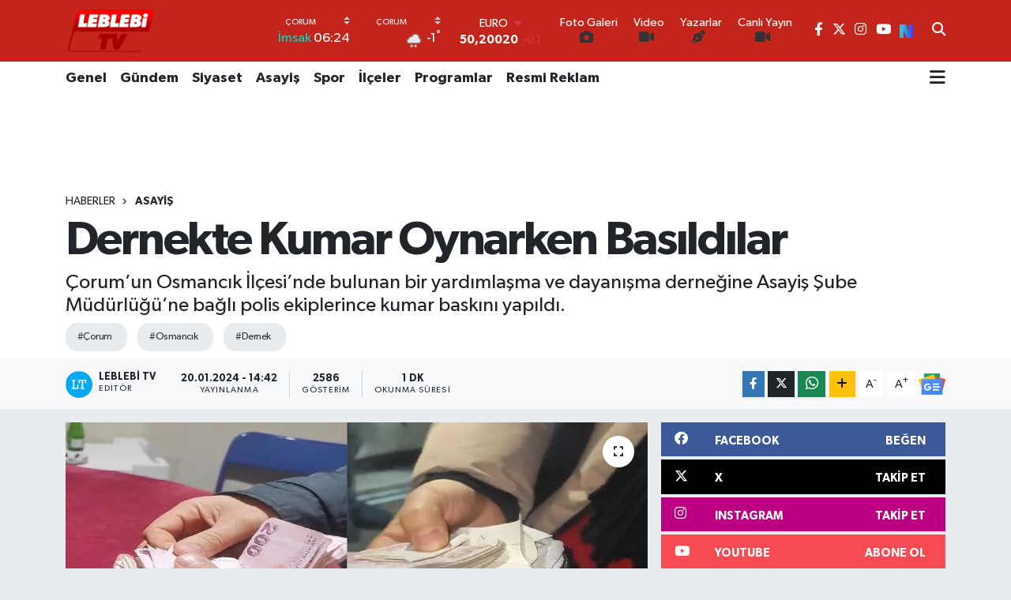

--- FILE ---
content_type: text/html; charset=UTF-8
request_url: https://www.leblebi.tv/dernekte-kumar-oynarken-basildilar
body_size: 24484
content:
<!DOCTYPE html>
<html lang="tr" data-theme="flow">
<head>
<link rel="dns-prefetch" href="//www.leblebi.tv">
<link rel="dns-prefetch" href="//leblebitv.teimg.com">
<link rel="dns-prefetch" href="//static.tebilisim.com">
<link rel="dns-prefetch" href="//cdn.p.analitik.bik.gov.tr">
<link rel="dns-prefetch" href="//mc.yandex.ru">
<link rel="dns-prefetch" href="//cdn2.bildirt.com">
<link rel="dns-prefetch" href="//www.googletagmanager.com">
<link rel="dns-prefetch" href="//www.facebook.com">
<link rel="dns-prefetch" href="//www.twitter.com">
<link rel="dns-prefetch" href="//www.instagram.com">
<link rel="dns-prefetch" href="//www.youtube.com">
<link rel="dns-prefetch" href="//sosyal.teknofest.app">
<link rel="dns-prefetch" href="//www.tiktok.com">
<link rel="dns-prefetch" href="//api.whatsapp.com">
<link rel="dns-prefetch" href="//www.w3.org">
<link rel="dns-prefetch" href="//x.com">
<link rel="dns-prefetch" href="//www.linkedin.com">
<link rel="dns-prefetch" href="//pinterest.com">
<link rel="dns-prefetch" href="//t.me">
<link rel="dns-prefetch" href="//news.google.com">
<link rel="dns-prefetch" href="//facebook.com">
<link rel="dns-prefetch" href="//tebilisim.com">
<link rel="dns-prefetch" href="//twitter.com">
<link rel="dns-prefetch" href="//leblebi.tv">
<link rel="dns-prefetch" href="//cdn.onesignal.com">

    <meta charset="utf-8">
<title>Dernekte Kumar Oynarken Basıldılar - LEBLEBİ TV</title>
<meta name="description" content="Çorum’un Osmancık İlçesi’nde bulunan bir yardımlaşma ve dayanışma derneğine Asayiş Şube Müdürlüğü’ne bağlı polis ekiplerince kumar baskını yapıldı.">
<meta name="keywords" content="Çorum, Osmancık, Dernek">
<link rel="canonical" href="https://www.leblebi.tv/dernekte-kumar-oynarken-basildilar">
<meta name="viewport" content="width=device-width,initial-scale=1">
<meta name="X-UA-Compatible" content="IE=edge">
<meta name="robots" content="max-image-preview:large">
<meta name="theme-color" content="#c3251c">
<meta name="title" content="Dernekte Kumar Oynarken Basıldılar">
<meta name="articleSection" content="news">
<meta name="datePublished" content="2024-01-20T14:42:00+03:00">
<meta name="dateModified" content="2024-01-20T14:42:00+03:00">
<meta name="articleAuthor" content="Leblebi Tv">
<meta name="author" content="Leblebi Tv">
<link rel="amphtml" href="https://www.leblebi.tv/dernekte-kumar-oynarken-basildilar/amp">
<meta property="og:site_name" content="LEBLEBİ TV">
<meta property="og:title" content="Dernekte Kumar Oynarken Basıldılar">
<meta property="og:description" content="Çorum’un Osmancık İlçesi’nde bulunan bir yardımlaşma ve dayanışma derneğine Asayiş Şube Müdürlüğü’ne bağlı polis ekiplerince kumar baskını yapıldı.">
<meta property="og:url" content="https://www.leblebi.tv/dernekte-kumar-oynarken-basildilar">
<meta property="og:image" content="https://leblebitv.teimg.com/crop/1280x720/leblebi-tv/uploads/2024/01/ki.jpg">
<meta property="og:image:width" content="1280">
<meta property="og:image:height" content="720">
<meta property="og:image:alt" content="Dernekte Kumar Oynarken Basıldılar">
<meta property="og:article:published_time" content="2024-01-20T14:42:00+03:00">
<meta property="og:article:modified_time" content="2024-01-20T14:42:00+03:00">
<meta property="og:type" content="article">
<meta name="twitter:card" content="summary_large_image">
<meta name="twitter:site" content="@corumleblebitv">
<meta name="twitter:title" content="Dernekte Kumar Oynarken Basıldılar">
<meta name="twitter:description" content="Çorum’un Osmancık İlçesi’nde bulunan bir yardımlaşma ve dayanışma derneğine Asayiş Şube Müdürlüğü’ne bağlı polis ekiplerince kumar baskını yapıldı.">
<meta name="twitter:image" content="https://leblebitv.teimg.com/crop/1280x720/leblebi-tv/uploads/2024/01/ki.jpg">
<meta name="twitter:url" content="https://www.leblebi.tv/dernekte-kumar-oynarken-basildilar">
<link rel="shortcut icon" type="image/x-icon" href="https://leblebitv.teimg.com/leblebi-tv/uploads/2023/09/leblebi-tv-yeni-logo1.png">
<link rel="manifest" href="https://www.leblebi.tv/manifest.json?v=6.6.4" />
<link rel="preload" href="https://static.tebilisim.com/flow/assets/css/font-awesome/fa-solid-900.woff2" as="font" type="font/woff2" crossorigin />
<link rel="preload" href="https://static.tebilisim.com/flow/assets/css/font-awesome/fa-brands-400.woff2" as="font" type="font/woff2" crossorigin />
<link rel="preload" href="https://static.tebilisim.com/flow/assets/css/weather-icons/font/weathericons-regular-webfont.woff2" as="font" type="font/woff2" crossorigin />
<link rel="preload" href="https://static.tebilisim.com/flow/vendor/te/fonts/gibson/Gibson-Bold.woff2" as="font" type="font/woff2" crossorigin />
<link rel="preload" href="https://static.tebilisim.com/flow/vendor/te/fonts/gibson/Gibson-BoldItalic.woff2" as="font" type="font/woff2" crossorigin />
<link rel="preload" href="https://static.tebilisim.com/flow/vendor/te/fonts/gibson/Gibson-Italic.woff2" as="font" type="font/woff2" crossorigin />
<link rel="preload" href="https://static.tebilisim.com/flow/vendor/te/fonts/gibson/Gibson-Light.woff2" as="font" type="font/woff2" crossorigin />
<link rel="preload" href="https://static.tebilisim.com/flow/vendor/te/fonts/gibson/Gibson-LightItalic.woff2" as="font" type="font/woff2" crossorigin />
<link rel="preload" href="https://static.tebilisim.com/flow/vendor/te/fonts/gibson/Gibson-SemiBold.woff2" as="font" type="font/woff2" crossorigin />
<link rel="preload" href="https://static.tebilisim.com/flow/vendor/te/fonts/gibson/Gibson-SemiBoldItalic.woff2" as="font" type="font/woff2" crossorigin />
<link rel="preload" href="https://static.tebilisim.com/flow/vendor/te/fonts/gibson/Gibson.woff2" as="font" type="font/woff2" crossorigin />


<link rel="preload" as="style" href="https://static.tebilisim.com/flow/vendor/te/fonts/gibson.css?v=6.6.4">
<link rel="stylesheet" href="https://static.tebilisim.com/flow/vendor/te/fonts/gibson.css?v=6.6.4">

<link rel="preload" as="image" href="https://leblebitv.teimg.com/crop/1280x720/leblebi-tv/uploads/2024/01/ki.jpg">
<style>:root {
        --te-link-color: #333;
        --te-link-hover-color: #000;
        --te-font: "Gibson";
        --te-secondary-font: "Gibson";
        --te-h1-font-size: 60px;
        --te-color: #c3251c;
        --te-hover-color: #000000;
        --mm-ocd-width: 85%!important; /*  Mobil Menü Genişliği */
        --swiper-theme-color: var(--te-color)!important;
        --header-13-color: #ffc107;
    }</style><link rel="preload" as="style" href="https://static.tebilisim.com/flow/assets/vendor/bootstrap/css/bootstrap.min.css?v=6.6.4">
<link rel="stylesheet" href="https://static.tebilisim.com/flow/assets/vendor/bootstrap/css/bootstrap.min.css?v=6.6.4">
<link rel="preload" as="style" href="https://static.tebilisim.com/flow/assets/css/app6.6.4.min.css">
<link rel="stylesheet" href="https://static.tebilisim.com/flow/assets/css/app6.6.4.min.css">



<script type="application/ld+json">{"@context":"https:\/\/schema.org","@type":"WebSite","url":"https:\/\/leblebi.tv","potentialAction":{"@type":"SearchAction","target":"https:\/\/www.leblebi.tv\/arama?q={query}","query-input":"required name=query"}}</script>

<script type="application/ld+json">{"@context":"https:\/\/schema.org","@type":"NewsMediaOrganization","url":"https:\/\/leblebi.tv","name":"Leblebi Tv","logo":"https:\/\/leblebitv.teimg.com\/leblebi-tv\/uploads\/2023\/09\/leblebi-tv-yeni-logo1.png","sameAs":["https:\/\/www.facebook.com\/leblebitvcorum","https:\/\/www.twitter.com\/corumleblebitv","https:\/\/www.youtube.com\/LeblebiTv","https:\/\/www.instagram.com\/leblebitv19"]}</script>

<script type="application/ld+json">{"@context":"https:\/\/schema.org","@graph":[{"@type":"SiteNavigationElement","name":"Ana Sayfa","url":"https:\/\/leblebi.tv","@id":"https:\/\/leblebi.tv"},{"@type":"SiteNavigationElement","name":"Genel","url":"https:\/\/www.leblebi.tv\/genel","@id":"https:\/\/www.leblebi.tv\/genel"},{"@type":"SiteNavigationElement","name":"\u00dcnl\u00fcler","url":"https:\/\/www.leblebi.tv\/unluler","@id":"https:\/\/www.leblebi.tv\/unluler"},{"@type":"SiteNavigationElement","name":"G\u00fcndem","url":"https:\/\/www.leblebi.tv\/gundem","@id":"https:\/\/www.leblebi.tv\/gundem"},{"@type":"SiteNavigationElement","name":"\u0130\u015f Hayat\u0131","url":"https:\/\/www.leblebi.tv\/is-hayati","@id":"https:\/\/www.leblebi.tv\/is-hayati"},{"@type":"SiteNavigationElement","name":"Spor","url":"https:\/\/www.leblebi.tv\/spor","@id":"https:\/\/www.leblebi.tv\/spor"},{"@type":"SiteNavigationElement","name":"\u00d6zel Haber","url":"https:\/\/www.leblebi.tv\/ozel-haber","@id":"https:\/\/www.leblebi.tv\/ozel-haber"},{"@type":"SiteNavigationElement","name":"Komedi","url":"https:\/\/www.leblebi.tv\/komedi","@id":"https:\/\/www.leblebi.tv\/komedi"},{"@type":"SiteNavigationElement","name":"Ekonomi","url":"https:\/\/www.leblebi.tv\/ekonomi","@id":"https:\/\/www.leblebi.tv\/ekonomi"},{"@type":"SiteNavigationElement","name":"Siyaset","url":"https:\/\/www.leblebi.tv\/siyaset","@id":"https:\/\/www.leblebi.tv\/siyaset"},{"@type":"SiteNavigationElement","name":"Sa\u011fl\u0131k","url":"https:\/\/www.leblebi.tv\/saglik","@id":"https:\/\/www.leblebi.tv\/saglik"},{"@type":"SiteNavigationElement","name":"Fla\u015f Haber","url":"https:\/\/www.leblebi.tv\/flas-haber","@id":"https:\/\/www.leblebi.tv\/flas-haber"},{"@type":"SiteNavigationElement","name":"E\u011flence","url":"https:\/\/www.leblebi.tv\/eglence","@id":"https:\/\/www.leblebi.tv\/eglence"},{"@type":"SiteNavigationElement","name":"Magazin","url":"https:\/\/www.leblebi.tv\/magazin","@id":"https:\/\/www.leblebi.tv\/magazin"},{"@type":"SiteNavigationElement","name":"\u0130l\u00e7eler","url":"https:\/\/www.leblebi.tv\/ilceler","@id":"https:\/\/www.leblebi.tv\/ilceler"},{"@type":"SiteNavigationElement","name":"Asayi\u015f","url":"https:\/\/www.leblebi.tv\/asayis","@id":"https:\/\/www.leblebi.tv\/asayis"},{"@type":"SiteNavigationElement","name":"M\u00fczik","url":"https:\/\/www.leblebi.tv\/muzik","@id":"https:\/\/www.leblebi.tv\/muzik"},{"@type":"SiteNavigationElement","name":"Alaca","url":"https:\/\/www.leblebi.tv\/alaca","@id":"https:\/\/www.leblebi.tv\/alaca"},{"@type":"SiteNavigationElement","name":"Bo\u011fazkale","url":"https:\/\/www.leblebi.tv\/bogazkale","@id":"https:\/\/www.leblebi.tv\/bogazkale"},{"@type":"SiteNavigationElement","name":"Bayat","url":"https:\/\/www.leblebi.tv\/bayat","@id":"https:\/\/www.leblebi.tv\/bayat"},{"@type":"SiteNavigationElement","name":"Dodurga","url":"https:\/\/www.leblebi.tv\/dodurga","@id":"https:\/\/www.leblebi.tv\/dodurga"},{"@type":"SiteNavigationElement","name":"La\u00e7in","url":"https:\/\/www.leblebi.tv\/lacin","@id":"https:\/\/www.leblebi.tv\/lacin"},{"@type":"SiteNavigationElement","name":"O\u011fuzlar","url":"https:\/\/www.leblebi.tv\/oguzlar","@id":"https:\/\/www.leblebi.tv\/oguzlar"},{"@type":"SiteNavigationElement","name":"Osmanc\u0131k","url":"https:\/\/www.leblebi.tv\/osmancik","@id":"https:\/\/www.leblebi.tv\/osmancik"},{"@type":"SiteNavigationElement","name":"Ortak\u00f6y","url":"https:\/\/www.leblebi.tv\/ortakoy","@id":"https:\/\/www.leblebi.tv\/ortakoy"},{"@type":"SiteNavigationElement","name":"Mecit\u00f6z\u00fc","url":"https:\/\/www.leblebi.tv\/mecitozu","@id":"https:\/\/www.leblebi.tv\/mecitozu"},{"@type":"SiteNavigationElement","name":"Karg\u0131","url":"https:\/\/www.leblebi.tv\/kargi","@id":"https:\/\/www.leblebi.tv\/kargi"},{"@type":"SiteNavigationElement","name":"U\u011furluda\u011f","url":"https:\/\/www.leblebi.tv\/ugurludag","@id":"https:\/\/www.leblebi.tv\/ugurludag"},{"@type":"SiteNavigationElement","name":"Sungurlu","url":"https:\/\/www.leblebi.tv\/sungurlu","@id":"https:\/\/www.leblebi.tv\/sungurlu"},{"@type":"SiteNavigationElement","name":"\u0130skilip","url":"https:\/\/www.leblebi.tv\/iskilip","@id":"https:\/\/www.leblebi.tv\/iskilip"},{"@type":"SiteNavigationElement","name":"Son Dakika","url":"https:\/\/www.leblebi.tv\/son-dakika","@id":"https:\/\/www.leblebi.tv\/son-dakika"},{"@type":"SiteNavigationElement","name":"\u00c7orum Konu\u015fuyor","url":"https:\/\/www.leblebi.tv\/corumkonusuyor","@id":"https:\/\/www.leblebi.tv\/corumkonusuyor"},{"@type":"SiteNavigationElement","name":"Se\u00e7ime Do\u011fru","url":"https:\/\/www.leblebi.tv\/secime-dogru","@id":"https:\/\/www.leblebi.tv\/secime-dogru"},{"@type":"SiteNavigationElement","name":"Sekt\u00f6r Haber","url":"https:\/\/www.leblebi.tv\/sektorhaber","@id":"https:\/\/www.leblebi.tv\/sektorhaber"},{"@type":"SiteNavigationElement","name":"Yay\u0131n Ar\u015fivi","url":"https:\/\/www.leblebi.tv\/yayin-arsivi","@id":"https:\/\/www.leblebi.tv\/yayin-arsivi"},{"@type":"SiteNavigationElement","name":"Ba\u015fkanlar Konu\u015fuyor","url":"https:\/\/www.leblebi.tv\/baskanlarkonusuyor","@id":"https:\/\/www.leblebi.tv\/baskanlarkonusuyor"},{"@type":"SiteNavigationElement","name":"Bunu Konu\u015fal\u0131m","url":"https:\/\/www.leblebi.tv\/bunukonusalim","@id":"https:\/\/www.leblebi.tv\/bunukonusalim"},{"@type":"SiteNavigationElement","name":"Programlar","url":"https:\/\/www.leblebi.tv\/programlar","@id":"https:\/\/www.leblebi.tv\/programlar"},{"@type":"SiteNavigationElement","name":"Hayat\u0131n \u0130\u00e7inden","url":"https:\/\/www.leblebi.tv\/hayatinicinden","@id":"https:\/\/www.leblebi.tv\/hayatinicinden"},{"@type":"SiteNavigationElement","name":"K\u00f6\u015fe Yaz\u0131s\u0131","url":"https:\/\/www.leblebi.tv\/koseyazisi","@id":"https:\/\/www.leblebi.tv\/koseyazisi"},{"@type":"SiteNavigationElement","name":"Foto Galeri","url":"https:\/\/www.leblebi.tv\/foto-galeri","@id":"https:\/\/www.leblebi.tv\/foto-galeri"},{"@type":"SiteNavigationElement","name":"Resmi Reklam","url":"https:\/\/www.leblebi.tv\/resmi-reklam","@id":"https:\/\/www.leblebi.tv\/resmi-reklam"},{"@type":"SiteNavigationElement","name":"Politika","url":"https:\/\/www.leblebi.tv\/politika","@id":"https:\/\/www.leblebi.tv\/politika"},{"@type":"SiteNavigationElement","name":"K\u00fclt\u00fcr-sanat","url":"https:\/\/www.leblebi.tv\/kultur-sanat","@id":"https:\/\/www.leblebi.tv\/kultur-sanat"},{"@type":"SiteNavigationElement","name":"Bilim ve Teknoloji","url":"https:\/\/www.leblebi.tv\/bilim-ve-teknoloji","@id":"https:\/\/www.leblebi.tv\/bilim-ve-teknoloji"},{"@type":"SiteNavigationElement","name":"Yurttan Haberler","url":"https:\/\/www.leblebi.tv\/yurttan-haberler","@id":"https:\/\/www.leblebi.tv\/yurttan-haberler"},{"@type":"SiteNavigationElement","name":"Ya\u015fam","url":"https:\/\/www.leblebi.tv\/yasam","@id":"https:\/\/www.leblebi.tv\/yasam"},{"@type":"SiteNavigationElement","name":"E\u011fitim","url":"https:\/\/www.leblebi.tv\/egitim","@id":"https:\/\/www.leblebi.tv\/egitim"},{"@type":"SiteNavigationElement","name":"Gizlilik S\u00f6zle\u015fmesi","url":"https:\/\/www.leblebi.tv\/gizlilik-sozlesmesi","@id":"https:\/\/www.leblebi.tv\/gizlilik-sozlesmesi"},{"@type":"SiteNavigationElement","name":"\u0130leti\u015fim","url":"https:\/\/www.leblebi.tv\/iletisim","@id":"https:\/\/www.leblebi.tv\/iletisim"},{"@type":"SiteNavigationElement","name":"Canl\u0131 Yay\u0131n","url":"https:\/\/www.leblebi.tv\/canli-yayin","@id":"https:\/\/www.leblebi.tv\/canli-yayin"},{"@type":"SiteNavigationElement","name":"Yazarlar","url":"https:\/\/www.leblebi.tv\/yazarlar","@id":"https:\/\/www.leblebi.tv\/yazarlar"},{"@type":"SiteNavigationElement","name":"Foto Galeri","url":"https:\/\/www.leblebi.tv\/foto-galeri","@id":"https:\/\/www.leblebi.tv\/foto-galeri"},{"@type":"SiteNavigationElement","name":"Video Galeri","url":"https:\/\/www.leblebi.tv\/video","@id":"https:\/\/www.leblebi.tv\/video"},{"@type":"SiteNavigationElement","name":"Biyografiler","url":"https:\/\/www.leblebi.tv\/biyografi","@id":"https:\/\/www.leblebi.tv\/biyografi"},{"@type":"SiteNavigationElement","name":"Firma Rehberi","url":"https:\/\/www.leblebi.tv\/rehber","@id":"https:\/\/www.leblebi.tv\/rehber"},{"@type":"SiteNavigationElement","name":"Seri \u0130lanlar","url":"https:\/\/www.leblebi.tv\/ilan","@id":"https:\/\/www.leblebi.tv\/ilan"},{"@type":"SiteNavigationElement","name":"Vefatlar","url":"https:\/\/www.leblebi.tv\/vefat","@id":"https:\/\/www.leblebi.tv\/vefat"},{"@type":"SiteNavigationElement","name":"R\u00f6portajlar","url":"https:\/\/www.leblebi.tv\/roportaj","@id":"https:\/\/www.leblebi.tv\/roportaj"},{"@type":"SiteNavigationElement","name":"Anketler","url":"https:\/\/www.leblebi.tv\/anketler","@id":"https:\/\/www.leblebi.tv\/anketler"},{"@type":"SiteNavigationElement","name":"Merkez Bug\u00fcn, Yar\u0131n ve 1 Haftal\u0131k Hava Durumu Tahmini","url":"https:\/\/www.leblebi.tv\/merkez-hava-durumu","@id":"https:\/\/www.leblebi.tv\/merkez-hava-durumu"},{"@type":"SiteNavigationElement","name":"Merkez Namaz Vakitleri","url":"https:\/\/www.leblebi.tv\/merkez-namaz-vakitleri","@id":"https:\/\/www.leblebi.tv\/merkez-namaz-vakitleri"},{"@type":"SiteNavigationElement","name":"Puan Durumu ve Fikst\u00fcr","url":"https:\/\/www.leblebi.tv\/futbol\/super-lig-puan-durumu-ve-fikstur","@id":"https:\/\/www.leblebi.tv\/futbol\/super-lig-puan-durumu-ve-fikstur"}]}</script>

<script type="application/ld+json">{"@context":"https:\/\/schema.org","@type":"BreadcrumbList","itemListElement":[{"@type":"ListItem","position":1,"item":{"@type":"Thing","@id":"https:\/\/www.leblebi.tv","name":"Haberler"}},{"@type":"ListItem","position":2,"item":{"@type":"Thing","@id":"https:\/\/www.leblebi.tv\/asayis","name":"Asayi\u015f"}},{"@type":"ListItem","position":3,"item":{"@type":"Thing","@id":"https:\/\/www.leblebi.tv\/dernekte-kumar-oynarken-basildilar","name":"Dernekte Kumar Oynarken Bas\u0131ld\u0131lar"}}]}</script>
<script type="application/ld+json">{"@context":"https:\/\/schema.org","@type":"NewsArticle","headline":"Dernekte Kumar Oynarken Bas\u0131ld\u0131lar","articleSection":"Asayi\u015f","dateCreated":"2024-01-20T14:42:00+03:00","datePublished":"2024-01-20T14:42:00+03:00","dateModified":"2024-01-20T14:42:00+03:00","wordCount":203,"genre":"news","mainEntityOfPage":{"@type":"WebPage","@id":"https:\/\/www.leblebi.tv\/dernekte-kumar-oynarken-basildilar"},"articleBody":"\r\n\r\n\u0130ddiaya g\u00f6re, Asayi\u015f \u015eube M\u00fcd\u00fcrl\u00fc\u011f\u00fc ekiplerinin yapt\u0131\u011f\u0131 saha \u00e7al\u0131\u015fmalar\u0131nda Osmanc\u0131k\u2019ta bulunan bir yard\u0131mla\u015fma ve dayan\u0131\u015fma derne\u011fine, d\u00fcn ak\u015fam saatlerinde operasyon d\u00fczenlendi. 5 ekip 23 personelle d\u00fczenlenen operasyonda dernekte bulunan A.\u00d6., A.A., Y.\u00c7., E.A., S.S. ve M.G. isimli \u015fah\u0131slar\u0131n kumar oynad\u0131\u011f\u0131 tespit edildi. Kumar masas\u0131nda 3.360 TL nakit para bulunurken, derne\u011fin farkl\u0131 k\u0131s\u0131mlar\u0131nda kumar oynan\u0131rken kullan\u0131lan \u00e7ok say\u0131da yazboz, okey ta\u015f\u0131, iskambil ka\u011f\u0131d\u0131 ve 4 adet \"Galara\" sentetik ecza maddesi ele ge\u00e7irildi. Derne\u011fe yap\u0131lan kumar operasyonunun ard\u0131ndan Cumhuriyet Savc\u0131s\u0131\u2019n\u0131n talimat\u0131yla dernek yetkilisi hakk\u0131nda Kumar Oynanmas\u0131 \u0130\u00e7in Yer ve \u0130mkan Sa\u011flama- Kullanmak \u0130\u00e7in Uyu\u015fturucu veya Uyar\u0131c\u0131 Madde Sat\u0131n Almak, Kabul Etmek veya Bulundurmak ya da Uyu\u015fturucu veya Uyar\u0131c\u0131 Madde Kullanmak Su\u00e7undan adli i\u015flem ba\u015flat\u0131larak, di\u011fer \u015fah\u0131slara kumar oynamak kabahatinden gerekli i\u015flemler yap\u0131ld\u0131. Ayr\u0131ca dernek aramas\u0131 s\u0131ras\u0131nda dernekte alkol ve t\u00fct\u00fcn \u00fcr\u00fcnleri t\u00fcketildi\u011fi tespit edilerek tutanak alt\u0131na al\u0131nd\u0131 ve gerekli idari yapt\u0131r\u0131mlar\u0131n uygulanaca\u011f\u0131 \u00f6\u011frenildi.","description":"\u00c7orum\u2019un Osmanc\u0131k \u0130l\u00e7esi\u2019nde bulunan bir yard\u0131mla\u015fma ve dayan\u0131\u015fma derne\u011fine Asayi\u015f \u015eube M\u00fcd\u00fcrl\u00fc\u011f\u00fc\u2019ne ba\u011fl\u0131 polis ekiplerince kumar bask\u0131n\u0131 yap\u0131ld\u0131.","inLanguage":"tr-TR","keywords":["\u00c7orum","Osmanc\u0131k","Dernek"],"image":{"@type":"ImageObject","url":"https:\/\/leblebitv.teimg.com\/crop\/1280x720\/leblebi-tv\/uploads\/2024\/01\/ki.jpg","width":"1280","height":"720","caption":"Dernekte Kumar Oynarken Bas\u0131ld\u0131lar"},"publishingPrinciples":"https:\/\/www.leblebi.tv\/gizlilik-sozlesmesi","isFamilyFriendly":"http:\/\/schema.org\/True","isAccessibleForFree":"http:\/\/schema.org\/True","publisher":{"@type":"Organization","name":"Leblebi Tv","image":"https:\/\/leblebitv.teimg.com\/leblebi-tv\/uploads\/2023\/09\/leblebi-tv-yeni-logo1.png","logo":{"@type":"ImageObject","url":"https:\/\/leblebitv.teimg.com\/leblebi-tv\/uploads\/2023\/09\/leblebi-tv-yeni-logo1.png","width":"640","height":"375"}},"author":{"@type":"Person","name":"Leblebi Tv","honorificPrefix":"","jobTitle":"","url":null}}</script>




<script>!function(){var t=document.createElement("script");t.setAttribute("src",'https://cdn.p.analitik.bik.gov.tr/tracker'+(typeof Intl!=="undefined"?(typeof (Intl||"").PluralRules!=="undefined"?'1':typeof Promise!=="undefined"?'2':typeof MutationObserver!=='undefined'?'3':'4'):'4')+'.js'),t.setAttribute("data-website-id","1466fe3f-6680-4f38-8136-3203412027bf"),t.setAttribute("data-host-url",'//1466fe3f-6680-4f38-8136-3203412027bf.collector.p.analitik.bik.gov.tr'),document.head.appendChild(t)}();</script>
<!-- Yandex.Metrika counter -->
<script type="text/javascript" >
   (function(m,e,t,r,i,k,a){m[i]=m[i]||function(){(m[i].a=m[i].a||[]).push(arguments)};
   m[i].l=1*new Date();
   for (var j = 0; j < document.scripts.length; j++) {if (document.scripts[j].src === r) { return; }}
   k=e.createElement(t),a=e.getElementsByTagName(t)[0],k.async=1,k.src=r,a.parentNode.insertBefore(k,a)})
   (window, document, "script", "https://mc.yandex.ru/metrika/tag.js", "ym");

   ym(100174908, "init", {
        clickmap:true,
        trackLinks:true,
        accurateTrackBounce:true,
        webvisor:true
   });
</script>
<noscript><div><img src="https://mc.yandex.ru/watch/100174908" style="position:absolute; left:-9999px;" alt="" /></div></noscript>
<!-- /Yandex.Metrika counter -->

<link rel="manifest" href="/manifest.json?data=Bildirt">
<script>var uygulamaid="236199-4560-7038-4867-7901-6";</script>
<script src="https://cdn2.bildirt.com/BildirtSDKfiles.js"></script>



<script async data-cfasync="false"
	src="https://www.googletagmanager.com/gtag/js?id=G-PGNW5LKJTM"></script>
<script data-cfasync="false">
	window.dataLayer = window.dataLayer || [];
	  function gtag(){dataLayer.push(arguments);}
	  gtag('js', new Date());
	  gtag('config', 'G-PGNW5LKJTM');
</script>




</head>




<body class="d-flex flex-column min-vh-100">

    
    

    <header class="header-8">
    <nav class="top-header navbar navbar-expand-lg navbar-dark bg-te-color py-1">
        <div class="container">
                            <a class="navbar-brand me-0" href="/" title="LEBLEBİ TV">
                <img src="https://leblebitv.teimg.com/leblebi-tv/uploads/2023/09/leblebi-tv-yeni-logo1.png" alt="LEBLEBİ TV" width="114" height="40" class="light-mode img-fluid flow-logo">
<img src="https://leblebitv.teimg.com/leblebi-tv/uploads/2023/09/leblebi-tv-yeni-logo1.png" alt="LEBLEBİ TV" width="114" height="40" class="dark-mode img-fluid flow-logo d-none">

            </a>
            
            <div class="header-widgets d-lg-flex justify-content-end align-items-center d-none">

                                    <!-- HAVA DURUMU -->

<input type="hidden" name="widget_setting_weathercity" value="40.49982110,34.59862630" />

    
        
        <div class="prayer-top d-none d-lg-flex justify-content-between flex-column">
            <select class="form-select border-0 bg-transparent text-white" name="city" onchange="window.location.href=this.value">
            <option value="/adana-namaz-vakitleri" >Adana</option>
            <option value="/adiyaman-namaz-vakitleri" >Adıyaman</option>
            <option value="/afyonkarahisar-namaz-vakitleri" >Afyonkarahisar</option>
            <option value="/agri-namaz-vakitleri" >Ağrı</option>
            <option value="/aksaray-namaz-vakitleri" >Aksaray</option>
            <option value="/amasya-namaz-vakitleri" >Amasya</option>
            <option value="/ankara-namaz-vakitleri" >Ankara</option>
            <option value="/antalya-namaz-vakitleri" >Antalya</option>
            <option value="/ardahan-namaz-vakitleri" >Ardahan</option>
            <option value="/artvin-namaz-vakitleri" >Artvin</option>
            <option value="/aydin-namaz-vakitleri" >Aydın</option>
            <option value="/balikesir-namaz-vakitleri" >Balıkesir</option>
            <option value="/bartin-namaz-vakitleri" >Bartın</option>
            <option value="/batman-namaz-vakitleri" >Batman</option>
            <option value="/bayburt-namaz-vakitleri" >Bayburt</option>
            <option value="/bilecik-namaz-vakitleri" >Bilecik</option>
            <option value="/bingol-namaz-vakitleri" >Bingöl</option>
            <option value="/bitlis-namaz-vakitleri" >Bitlis</option>
            <option value="/bolu-namaz-vakitleri" >Bolu</option>
            <option value="/burdur-namaz-vakitleri" >Burdur</option>
            <option value="/bursa-namaz-vakitleri" >Bursa</option>
            <option value="/canakkale-namaz-vakitleri" >Çanakkale</option>
            <option value="/cankiri-namaz-vakitleri" >Çankırı</option>
            <option value="/corum-namaz-vakitleri"  selected >Çorum</option>
            <option value="/denizli-namaz-vakitleri" >Denizli</option>
            <option value="/diyarbakir-namaz-vakitleri" >Diyarbakır</option>
            <option value="/duzce-namaz-vakitleri" >Düzce</option>
            <option value="/edirne-namaz-vakitleri" >Edirne</option>
            <option value="/elazig-namaz-vakitleri" >Elazığ</option>
            <option value="/erzincan-namaz-vakitleri" >Erzincan</option>
            <option value="/erzurum-namaz-vakitleri" >Erzurum</option>
            <option value="/eskisehir-namaz-vakitleri" >Eskişehir</option>
            <option value="/gaziantep-namaz-vakitleri" >Gaziantep</option>
            <option value="/giresun-namaz-vakitleri" >Giresun</option>
            <option value="/gumushane-namaz-vakitleri" >Gümüşhane</option>
            <option value="/hakkari-namaz-vakitleri" >Hakkâri</option>
            <option value="/hatay-namaz-vakitleri" >Hatay</option>
            <option value="/igdir-namaz-vakitleri" >Iğdır</option>
            <option value="/isparta-namaz-vakitleri" >Isparta</option>
            <option value="/istanbul-namaz-vakitleri" >İstanbul</option>
            <option value="/izmir-namaz-vakitleri" >İzmir</option>
            <option value="/kahramanmaras-namaz-vakitleri" >Kahramanmaraş</option>
            <option value="/karabuk-namaz-vakitleri" >Karabük</option>
            <option value="/karaman-namaz-vakitleri" >Karaman</option>
            <option value="/kars-namaz-vakitleri" >Kars</option>
            <option value="/kastamonu-namaz-vakitleri" >Kastamonu</option>
            <option value="/kayseri-namaz-vakitleri" >Kayseri</option>
            <option value="/kilis-namaz-vakitleri" >Kilis</option>
            <option value="/kirikkale-namaz-vakitleri" >Kırıkkale</option>
            <option value="/kirklareli-namaz-vakitleri" >Kırklareli</option>
            <option value="/kirsehir-namaz-vakitleri" >Kırşehir</option>
            <option value="/kocaeli-namaz-vakitleri" >Kocaeli</option>
            <option value="/konya-namaz-vakitleri" >Konya</option>
            <option value="/kutahya-namaz-vakitleri" >Kütahya</option>
            <option value="/malatya-namaz-vakitleri" >Malatya</option>
            <option value="/manisa-namaz-vakitleri" >Manisa</option>
            <option value="/mardin-namaz-vakitleri" >Mardin</option>
            <option value="/mersin-namaz-vakitleri" >Mersin</option>
            <option value="/mugla-namaz-vakitleri" >Muğla</option>
            <option value="/mus-namaz-vakitleri" >Muş</option>
            <option value="/nevsehir-namaz-vakitleri" >Nevşehir</option>
            <option value="/nigde-namaz-vakitleri" >Niğde</option>
            <option value="/ordu-namaz-vakitleri" >Ordu</option>
            <option value="/osmaniye-namaz-vakitleri" >Osmaniye</option>
            <option value="/rize-namaz-vakitleri" >Rize</option>
            <option value="/sakarya-namaz-vakitleri" >Sakarya</option>
            <option value="/samsun-namaz-vakitleri" >Samsun</option>
            <option value="/sanliurfa-namaz-vakitleri" >Şanlıurfa</option>
            <option value="/siirt-namaz-vakitleri" >Siirt</option>
            <option value="/sinop-namaz-vakitleri" >Sinop</option>
            <option value="/sivas-namaz-vakitleri" >Sivas</option>
            <option value="/sirnak-namaz-vakitleri" >Şırnak</option>
            <option value="/tekirdag-namaz-vakitleri" >Tekirdağ</option>
            <option value="/tokat-namaz-vakitleri" >Tokat</option>
            <option value="/trabzon-namaz-vakitleri" >Trabzon</option>
            <option value="/tunceli-namaz-vakitleri" >Tunceli</option>
            <option value="/usak-namaz-vakitleri" >Uşak</option>
            <option value="/van-namaz-vakitleri" >Van</option>
            <option value="/yalova-namaz-vakitleri" >Yalova</option>
            <option value="/yozgat-namaz-vakitleri" >Yozgat</option>
            <option value="/zonguldak-namaz-vakitleri" >Zonguldak</option>
    </select>

                        <div class="text-white text-end"> <span class="text-cyan">İmsak</span> 06:24
            </div>
                    </div>
        <div class="weather-top weather-widget d-none d-lg-flex justify-content-between flex-column">
            <div class="weather">
                <select class="form-select border-0 bg-transparent text-white" name="city">
        <option value="37.26123150,35.39050460" >Adana</option>
        <option value="37.90782910,38.48499230" >Adıyaman</option>
        <option value="38.73910990,30.71200230" >Afyonkarahisar</option>
        <option value="39.62692180,43.02159650" >Ağrı</option>
        <option value="38.33520430,33.97500180" >Aksaray</option>
        <option value="40.65166080,35.90379660" >Amasya</option>
        <option value="39.78052450,32.71813750" >Ankara</option>
        <option value="37.09516720,31.07937050" >Antalya</option>
        <option value="41.11129640,42.78316740" >Ardahan</option>
        <option value="41.07866400,41.76282230" >Artvin</option>
        <option value="37.81170330,28.48639630" >Aydın</option>
        <option value="39.76167820,28.11226790" >Balıkesir</option>
        <option value="41.58105090,32.46097940" >Bartın</option>
        <option value="37.83624960,41.36057390" >Batman</option>
        <option value="40.26032000,40.22804800" >Bayburt</option>
        <option value="40.05665550,30.06652360" >Bilecik</option>
        <option value="39.06263540,40.76960950" >Bingöl</option>
        <option value="38.65231330,42.42020280" >Bitlis</option>
        <option value="40.57597660,31.57880860" >Bolu</option>
        <option value="37.46126690,30.06652360" >Burdur</option>
        <option value="40.06554590,29.23207840" >Bursa</option>
        <option value="40.05101040,26.98524220" >Çanakkale</option>
        <option value="40.53690730,33.58838930" >Çankırı</option>
        <option value="40.49982110,34.59862630"  selected >Çorum</option>
        <option value="37.61283950,29.23207840" >Denizli</option>
        <option value="38.10663720,40.54268960" >Diyarbakır</option>
        <option value="40.87705310,31.31927130" >Düzce</option>
        <option value="41.15172220,26.51379640" >Edirne</option>
        <option value="38.49648040,39.21990290" >Elazığ</option>
        <option value="39.76819140,39.05013060" >Erzincan</option>
        <option value="40.07467990,41.66945620" >Erzurum</option>
        <option value="39.63296570,31.26263660" >Eskişehir</option>
        <option value="37.07638820,37.38272340" >Gaziantep</option>
        <option value="40.64616720,38.59355110" >Giresun</option>
        <option value="40.28036730,39.31432530" >Gümüşhane</option>
        <option value="37.44593190,43.74498410" >Hakkâri</option>
        <option value="36.40184880,36.34980970" >Hatay</option>
        <option value="39.88798410,44.00483650" >Iğdır</option>
        <option value="38.02114640,31.07937050" >Isparta</option>
        <option value="41.16343020,28.76644080" >İstanbul</option>
        <option value="38.35916930,27.26761160" >İzmir</option>
        <option value="37.75030360,36.95410700" >Kahramanmaraş</option>
        <option value="41.18748900,32.74174190" >Karabük</option>
        <option value="37.24363360,33.61757700" >Karaman</option>
        <option value="40.28076360,42.99195270" >Kars</option>
        <option value="41.41038630,33.69983340" >Kastamonu</option>
        <option value="38.62568540,35.74068820" >Kayseri</option>
        <option value="36.82047750,37.16873390" >Kilis</option>
        <option value="39.88768780,33.75552480" >Kırıkkale</option>
        <option value="41.72597950,27.48383900" >Kırklareli</option>
        <option value="39.22689050,33.97500180" >Kırşehir</option>
        <option value="40.85327040,29.88152030" >Kocaeli</option>
        <option value="37.98381340,32.71813750" >Konya</option>
        <option value="39.35813700,29.60354950" >Kütahya</option>
        <option value="38.40150570,37.95362980" >Malatya</option>
        <option value="38.84193730,28.11226790" >Manisa</option>
        <option value="37.34429290,40.61964870" >Mardin</option>
        <option value="36.81208580,34.64147500" >Mersin</option>
        <option value="37.18358190,28.48639630" >Muğla</option>
        <option value="38.94618880,41.75389310" >Muş</option>
        <option value="38.69393990,34.68565090" >Nevşehir</option>
        <option value="38.09930860,34.68565090" >Niğde</option>
        <option value="40.79905800,37.38990050" >Ordu</option>
        <option value="37.21302580,36.17626150" >Osmaniye</option>
        <option value="40.95814970,40.92269850" >Rize</option>
        <option value="40.78885500,30.40595400" >Sakarya</option>
        <option value="41.18648590,36.13226780" >Samsun</option>
        <option value="37.35691020,39.15436770" >Şanlıurfa</option>
        <option value="37.86588620,42.14945230" >Siirt</option>
        <option value="41.55947490,34.85805320" >Sinop</option>
        <option value="39.44880390,37.12944970" >Sivas</option>
        <option value="37.41874810,42.49183380" >Şırnak</option>
        <option value="41.11212270,27.26761160" >Tekirdağ</option>
        <option value="40.39027130,36.62518630" >Tokat</option>
        <option value="40.79924100,39.58479440" >Trabzon</option>
        <option value="39.30735540,39.43877780" >Tunceli</option>
        <option value="38.54313190,29.23207840" >Uşak</option>
        <option value="38.36794170,43.71827870" >Van</option>
        <option value="40.57759860,29.20883030" >Yalova</option>
        <option value="39.72719790,35.10778580" >Yozgat</option>
        <option value="41.31249170,31.85982510" >Zonguldak</option>
    </select>




            </div>
            <div class="weather-degree text-light text-end">
                <img src="//cdn.weatherapi.com/weather/64x64/night/338.png" class="condition" width="26" height="26" alt="-1"/>
                <span class="degree text-white">-1</span><sup>°</sup>
            </div>
        </div>

    
<div data-location='{"city":"TUXX0014"}' class="d-none"></div>


                    <!-- PİYASALAR -->
        <div class="parite-top position-relative overflow-hidden" style="height: 40px;">
        <div class="newsticker">
            <ul class="newsticker__h4 list-unstyled text-white small" data-header="8">
                <li class="newsticker__item dollar">
                    <div>DOLAR <i class="fa fa-caret-up text-success ms-1"></i> </div>
                    <div class="fw-bold d-inline-block">43,27890</div><span
                        class="text-success d-inline-block ms-1">0.22</span>
                </li>
                <li class="newsticker__item euro">
                    <div>EURO <i class="fa fa-caret-down text-danger ms-1"></i> </div>
                    <div class="fw-bold d-inline-block">50,20020</div><span
                        class="text-danger d-inline-block ms-1">-0.1</span>
                </li>
                <li class="newsticker__item sterlin">
                    <div>STERLİN <i class="fa fa-caret-down text-danger ms-1"></i> </div>
                    <div class="fw-bold d-inline-block">57,91460</div><span
                        class="text-danger d-inline-block ms-1">-0.02</span>
                </li>
                <li class="newsticker__item altin">
                    <div>G.ALTIN <i class="fa fa-caret-minus text-success ms-1"></i> </div>
                    <div class="fw-bold d-inline-block">6375,38000</div><span
                        class="text-success d-inline-block ms-1">0</span>
                </li>
                <li class="newsticker__item bist">
                    <div>BİST100 <i class="fa fa-caret-up text-success ms-1"></i></div>
                    <div class="fw-bold d-inline-block">12.669,00</div><span class="text-success d-inline-block ms-1">170</span>
                </li>
                <li class="newsticker__item btc">
                    <div>BITCOIN <i class="fa fa-caret-down text-danger ms-1"></i> </div>
                    <div class="fw-bold d-inline-block">95.118,91</div><span class="text-danger d-inline-block ms-1">-0.37</span>
                </li>
            </ul>
        </div>
    </div>
    

                                <div class="0">
    <a href="/foto-galeri" class="text-center d-block mt-1 " target="_self" title="Foto Galeri">
        <div class="small text-white lh-1">Foto Galeri</div>
        <i class="fa fa-camera me-1"></i>    </a>
</div>
<div class="1">
    <a href="/video" class="text-center d-block mt-1 " target="_self" title="Video">
        <div class="small text-white lh-1">Video</div>
        <i class="fa fa-video me-1"></i>    </a>
</div>
<div class="2">
    <a href="/yazarlar" class="text-center d-block mt-1 " target="_self" title="Yazarlar">
        <div class="small text-white lh-1">Yazarlar</div>
        <i class="fa fa-pen-nib me-1"></i>    </a>
</div>
<div class="3">
    <a href="/canli-yayin" class="text-center d-block mt-1 " target="_self" title="Canlı Yayın">
        <div class="small text-white lh-1">Canlı Yayın</div>
        <i class="fa fa-video me-1"></i>    </a>
</div>


                <div class="top-social-media">
                                        <a href="https://www.facebook.com/leblebitvcorum" class="ms-2" target="_blank" rel="nofollow noreferrer noopener"><i class="fab fa-facebook-f text-white"></i></a>
                                                            <a href="https://www.twitter.com/corumleblebitv" class="ms-2" target="_blank" rel="nofollow noreferrer noopener"><i class="fab fa-x-twitter text-white"></i></a>
                                                            <a href="https://www.instagram.com/leblebitv19" class="ms-2" target="_blank" rel="nofollow noreferrer noopener"><i class="fab fa-instagram text-white"></i></a>
                                                                                <a href="https://www.youtube.com/LeblebiTv" class="ms-2" target="_blank" rel="nofollow noreferrer noopener"><i class="fab fa-youtube text-white"></i></a>
                                                            <a href="https://sosyal.teknofest.app/@corumleblebitv" class="ms-2" target="_blank" rel="nofollow noreferrer noopener"><img src="https://www.leblebi.tv/themes/flow/assets/img/next-social-media-logo.png" class="me-1" style="height: 1em;" alt="Next" loading="lazy"></a>
                                    </div>
                <div class="search-top">
                    <a href="/arama" class="d-block" title="Ara">
                        <i class="fa fa-search text-white"></i>
                    </a>
                </div>
            </div>
            <ul class="nav d-lg-none px-2">
                
                <li class="nav-item"><a href="/arama" class="me-2 text-white" title="Ara"><i class="fa fa-search fa-lg"></i></a></li>
                <li class="nav-item"><a href="#menu" title="Ana Menü" class="text-white"><i class="fa fa-bars fa-lg"></i></a></li>
            </ul>
        </div>
    </nav>
    <div class="main-menu navbar navbar-expand-lg d-none d-lg-block bg-white">
        <div class="container">
            <ul  class="nav fw-semibold">
        <li class="nav-item   ">
        <a href="/genel" class="nav-link text-dark" target="_self" title="Genel">Genel</a>
        
    </li>
        <li class="nav-item   ">
        <a href="/gundem" class="nav-link text-dark" target="_self" title="Gündem">Gündem</a>
        
    </li>
        <li class="nav-item   ">
        <a href="/siyaset" class="nav-link text-dark" target="_self" title="Siyaset">Siyaset</a>
        
    </li>
        <li class="nav-item   ">
        <a href="/asayis" class="nav-link text-dark" target="_self" title="Asayiş">Asayiş</a>
        
    </li>
        <li class="nav-item   ">
        <a href="/spor" class="nav-link text-dark" target="_self" title="Spor">Spor</a>
        
    </li>
        <li class="nav-item   ">
        <a href="/ilceler" class="nav-link text-dark" target="_self" title="İlçeler">İlçeler</a>
        
    </li>
        <li class="nav-item   ">
        <a href="/programlar" class="nav-link text-dark" target="_self" title="Programlar">Programlar</a>
        
    </li>
        <li class="nav-item   ">
        <a href="/resmi-reklam" class="nav-link text-dark" target="_self" title="Resmi Reklam">Resmi Reklam</a>
        
    </li>
    </ul>

            <ul class="navigation-menu nav d-flex align-items-center">
                
                <li class="nav-item dropdown position-static">
                    <a class="nav-link pe-0 text-dark" data-bs-toggle="dropdown" href="#" aria-haspopup="true"
                        aria-expanded="false" title="Ana Menü">
                        <i class="fa fa-bars fa-lg"></i>
                    </a>
                    <div class="mega-menu dropdown-menu dropdown-menu-end text-capitalize shadow-lg border-0 rounded-0">

    <div class="row g-3 small p-3">

                <div class="col">
            <div class="extra-sections bg-light p-3 border">
                <a href="https://www.leblebi.tv/corum-nobetci-eczaneler" title="Nöbetçi Eczaneler" class="d-block border-bottom pb-2 mb-2" target="_self"><i class="fa-solid fa-capsules me-2"></i>Nöbetçi Eczaneler</a>
<a href="https://www.leblebi.tv/corum-hava-durumu" title="Hava Durumu" class="d-block border-bottom pb-2 mb-2" target="_self"><i class="fa-solid fa-cloud-sun me-2"></i>Hava Durumu</a>
<a href="https://www.leblebi.tv/corum-namaz-vakitleri" title="Namaz Vakitleri" class="d-block border-bottom pb-2 mb-2" target="_self"><i class="fa-solid fa-mosque me-2"></i>Namaz Vakitleri</a>
<a href="https://www.leblebi.tv/corum-trafik-durumu" title="Trafik Durumu" class="d-block border-bottom pb-2 mb-2" target="_self"><i class="fa-solid fa-car me-2"></i>Trafik Durumu</a>
<a href="https://www.leblebi.tv/futbol/super-lig-puan-durumu-ve-fikstur" title="Süper Lig Puan Durumu ve Fikstür" class="d-block border-bottom pb-2 mb-2" target="_self"><i class="fa-solid fa-chart-bar me-2"></i>Süper Lig Puan Durumu ve Fikstür</a>
<a href="https://www.leblebi.tv/tum-mansetler" title="Tüm Manşetler" class="d-block border-bottom pb-2 mb-2" target="_self"><i class="fa-solid fa-newspaper me-2"></i>Tüm Manşetler</a>
<a href="https://www.leblebi.tv/sondakika-haberleri" title="Son Dakika Haberleri" class="d-block border-bottom pb-2 mb-2" target="_self"><i class="fa-solid fa-bell me-2"></i>Son Dakika Haberleri</a>

            </div>
        </div>
        
        <div class="col">
        <a href="/komedi" class="d-block border-bottom  pb-2 mb-2" target="_self" title="Komedi">Komedi</a>
            <a href="/ekonomi" class="d-block border-bottom  pb-2 mb-2" target="_self" title="Ekonomi">Ekonomi</a>
            <a href="/siyaset" class="d-block border-bottom  pb-2 mb-2" target="_self" title="Siyaset">Siyaset</a>
            <a href="/saglik" class="d-block border-bottom  pb-2 mb-2" target="_self" title="Sağlık">Sağlık</a>
            <a href="/flas-haber" class="d-block border-bottom  pb-2 mb-2" target="_self" title="Flaş Haber">Flaş Haber</a>
            <a href="/eglence" class="d-block border-bottom  pb-2 mb-2" target="_self" title="Eğlence">Eğlence</a>
            <a href="/magazin" class="d-block  pb-2 mb-2" target="_self" title="Magazin">Magazin</a>
        </div><div class="col">
            <a href="/alaca" class="d-block border-bottom  pb-2 mb-2" target="_self" title="Alaca">Alaca</a>
            <a href="/asayis" class="d-block border-bottom  pb-2 mb-2" target="_self" title="Asayiş">Asayiş</a>
            <a href="/bogazkale" class="d-block border-bottom  pb-2 mb-2" target="_self" title="Boğazkale">Boğazkale</a>
            <a href="/muzik" class="d-block border-bottom  pb-2 mb-2" target="_self" title="Müzik">Müzik</a>
            <a href="/ilceler" class="d-block border-bottom  pb-2 mb-2" target="_self" title="İlçeler">İlçeler</a>
            <a href="/bayat" class="d-block border-bottom  pb-2 mb-2" target="_self" title="Bayat">Bayat</a>
            <a href="/dodurga" class="d-block  pb-2 mb-2" target="_self" title="Dodurga">Dodurga</a>
        </div><div class="col">
            <a href="/lacin" class="d-block border-bottom  pb-2 mb-2" target="_self" title="Laçin">Laçin</a>
            <a href="/oguzlar" class="d-block border-bottom  pb-2 mb-2" target="_self" title="Oğuzlar">Oğuzlar</a>
            <a href="/osmancik" class="d-block border-bottom  pb-2 mb-2" target="_self" title="Osmancık">Osmancık</a>
            <a href="/ortakoy" class="d-block border-bottom  pb-2 mb-2" target="_self" title="Ortaköy">Ortaköy</a>
            <a href="/mecitozu" class="d-block border-bottom  pb-2 mb-2" target="_self" title="Mecitözü">Mecitözü</a>
            <a href="/kargi" class="d-block border-bottom  pb-2 mb-2" target="_self" title="Kargı">Kargı</a>
            <a href="/ugurludag" class="d-block  pb-2 mb-2" target="_self" title="Uğurludağ">Uğurludağ</a>
        </div><div class="col">
            <a href="/sungurlu" class="d-block border-bottom  pb-2 mb-2" target="_self" title="Sungurlu">Sungurlu</a>
            <a href="/iskilip" class="d-block border-bottom  pb-2 mb-2" target="_self" title="İskilip">İskilip</a>
            <a href="/secime-dogru" class="d-block border-bottom  pb-2 mb-2" target="_self" title="Seçime Doğru">Seçime Doğru</a>
            <a href="/son-dakika" class="d-block border-bottom  pb-2 mb-2" target="_self" title="Son Dakika">Son Dakika</a>
            <a href="/corumkonusuyor" class="d-block border-bottom  pb-2 mb-2" target="_self" title="Çorum Konuşuyor">Çorum Konuşuyor</a>
            <a href="/sektorhaber" class="d-block border-bottom  pb-2 mb-2" target="_self" title="Sektör Haber">Sektör Haber</a>
            <a href="/yayin-arsivi" class="d-block  pb-2 mb-2" target="_self" title="Yayın Arşivi">Yayın Arşivi</a>
        </div><div class="col">
            <a href="/baskanlarkonusuyor" class="d-block border-bottom  pb-2 mb-2" target="_self" title="Başkanlar Konuşuyor">Başkanlar Konuşuyor</a>
            <a href="/bunukonusalim" class="d-block border-bottom  pb-2 mb-2" target="_self" title="Bunu Konuşalım">Bunu Konuşalım</a>
            <a href="/programlar" class="d-block border-bottom  pb-2 mb-2" target="_self" title="Programlar">Programlar</a>
            <a href="/hayatinicinden" class="d-block border-bottom  pb-2 mb-2" target="_self" title="Hayatın İçinden">Hayatın İçinden</a>
            <a href="/koseyazisi" class="d-block border-bottom  pb-2 mb-2" target="_self" title="Köşe Yazısı">Köşe Yazısı</a>
            <a href="/foto-galeri" class="d-block border-bottom  pb-2 mb-2" target="_self" title="Foto Galeri">Foto Galeri</a>
        </div>


    </div>

    <div class="p-3 bg-light">
                <a class="me-3"
            href="https://www.facebook.com/leblebitvcorum" target="_blank" rel="nofollow noreferrer noopener"><i class="fab fa-facebook me-2 text-navy"></i> Facebook</a>
                        <a class="me-3"
            href="https://www.twitter.com/corumleblebitv" target="_blank" rel="nofollow noreferrer noopener"><i class="fab fa-x-twitter "></i> Twitter</a>
                        <a class="me-3"
            href="https://www.instagram.com/leblebitv19" target="_blank" rel="nofollow noreferrer noopener"><i class="fab fa-instagram me-2 text-magenta"></i> Instagram</a>
                                <a class="me-3"
            href="https://www.youtube.com/LeblebiTv" target="_blank" rel="nofollow noreferrer noopener"><i class="fab fa-youtube me-2 text-danger"></i> Youtube</a>
                        <a class="me-3"
            href="https://www.tiktok.com/corumleblebitv" target="_blank" rel="nofollow noreferrer noopener"><i class="fa-brands fa-tiktok me-1 text-dark"></i> Tiktok</a>
                                        <a class="me-3" href="https://sosyal.teknofest.app/corumleblebitv" target="_blank" rel="nofollow noreferrer noopener">
            <img src="https://www.leblebi.tv/themes/flow/assets/img/next-social-media-logo.png" class="me-1" style="height: 1em;" alt="Next" loading="lazy"> Next
        </a>
                <a class="" href="https://api.whatsapp.com/send?phone=905538300519" title="Whatsapp" rel="nofollow noreferrer noopener"><i
            class="fab fa-whatsapp me-2 text-navy"></i> WhatsApp İhbar Hattı</a>    </div>

    <div class="mega-menu-footer p-2 bg-te-color">
        <a class="dropdown-item text-white" href="/kunye" title="Künye"><i class="fa fa-id-card me-2"></i> Künye</a>
        <a class="dropdown-item text-white" href="/iletisim" title="İletişim"><i class="fa fa-envelope me-2"></i> İletişim</a>
        <a class="dropdown-item text-white" href="/rss-baglantilari" title="RSS Bağlantıları"><i class="fa fa-rss me-2"></i> RSS Bağlantıları</a>
        <a class="dropdown-item text-white" href="/member/login" title="Üyelik Girişi"><i class="fa fa-user me-2"></i> Üyelik Girişi</a>
    </div>


</div>

                </li>
            </ul>
        </div>
    </div>
    <ul  class="mobile-categories d-lg-none list-inline bg-white">
        <li class="list-inline-item">
        <a href="/genel" class="text-dark" target="_self" title="Genel">
                Genel
        </a>
    </li>
        <li class="list-inline-item">
        <a href="/gundem" class="text-dark" target="_self" title="Gündem">
                Gündem
        </a>
    </li>
        <li class="list-inline-item">
        <a href="/siyaset" class="text-dark" target="_self" title="Siyaset">
                Siyaset
        </a>
    </li>
        <li class="list-inline-item">
        <a href="/asayis" class="text-dark" target="_self" title="Asayiş">
                Asayiş
        </a>
    </li>
        <li class="list-inline-item">
        <a href="/spor" class="text-dark" target="_self" title="Spor">
                Spor
        </a>
    </li>
        <li class="list-inline-item">
        <a href="/ilceler" class="text-dark" target="_self" title="İlçeler">
                İlçeler
        </a>
    </li>
        <li class="list-inline-item">
        <a href="/programlar" class="text-dark" target="_self" title="Programlar">
                Programlar
        </a>
    </li>
        <li class="list-inline-item">
        <a href="/resmi-reklam" class="text-dark" target="_self" title="Resmi Reklam">
                Resmi Reklam
        </a>
    </li>
    </ul>

</header>






<main class="single overflow-hidden" style="min-height: 300px">

            
    
    <div class="infinite" data-show-advert="1">

    

    <div class="infinite-item d-block" data-id="135517" data-category-id="64" data-reference="TE\Blog\Models\Post" data-json-url="/service/json/featured-infinite.json">

        

        <div class="post-header pt-3 bg-white">

    <div class="container">

        <div id="ad_131" data-channel="131" data-advert="temedya" data-rotation="120" class="d-none d-sm-flex flex-column align-items-center justify-content-start text-center mx-auto overflow-hidden mb-3" data-affix="0" style="width: 728px;height: 90px;" data-width="728" data-height="90"></div><div id="ad_131_mobile" data-channel="131" data-advert="temedya" data-rotation="120" class="d-flex d-sm-none flex-column align-items-center justify-content-start text-center mx-auto overflow-hidden mb-3" data-affix="0" style="width: 300px;height: 50px;" data-width="300" data-height="50"></div>
        <nav class="meta-category d-flex justify-content-lg-start" style="--bs-breadcrumb-divider: url(&#34;data:image/svg+xml,%3Csvg xmlns='http://www.w3.org/2000/svg' width='8' height='8'%3E%3Cpath d='M2.5 0L1 1.5 3.5 4 1 6.5 2.5 8l4-4-4-4z' fill='%236c757d'/%3E%3C/svg%3E&#34;);" aria-label="breadcrumb">
        <ol class="breadcrumb mb-0">
            <li class="breadcrumb-item"><a href="https://www.leblebi.tv" class="breadcrumb_link" target="_self">Haberler</a></li>
            <li class="breadcrumb-item active fw-bold" aria-current="page"><a href="/asayis" target="_self" class="breadcrumb_link text-dark" title="Asayiş">Asayiş</a></li>
        </ol>
</nav>

        <h1 class="h2 fw-bold text-lg-start headline my-2" itemprop="headline">Dernekte Kumar Oynarken Basıldılar</h1>
        
        <h2 class="lead text-lg-start text-dark my-2 description" itemprop="description">Çorum’un Osmancık İlçesi’nde bulunan bir yardımlaşma ve dayanışma derneğine Asayiş Şube Müdürlüğü’ne bağlı polis ekiplerince kumar baskını yapıldı.</h2>
        
        <div class="news-tags">
        <a href="https://www.leblebi.tv/haberleri/corum" title="Çorum" class="news-tags__link" rel="nofollow">#Çorum</a>
        <a href="https://www.leblebi.tv/haberleri/osmancik" title="Osmancık" class="news-tags__link" rel="nofollow">#Osmancık</a>
        <a href="https://www.leblebi.tv/haberleri/dernek" title="Dernek" class="news-tags__link" rel="nofollow">#Dernek</a>
    </div>

    </div>

    <div class="bg-light py-1">
        <div class="container d-flex justify-content-between align-items-center">

            <div class="meta-author">
            <a href="/muhabir/5/leblebi-tv" class="d-flex" title="Leblebi Tv" target="_self">
            <img class="me-2 rounded-circle" width="34" height="34" src="[data-uri]"
                loading="lazy" alt="Leblebi Tv">
            <div class="me-3 flex-column align-items-center justify-content-center">
                <div class="fw-bold text-dark">Leblebi Tv</div>
                <div class="info text-dark">Editör</div>
            </div>
        </a>
    
    <div class="box">
    <time class="fw-bold">20.01.2024 - 14:42</time>
    <span class="info">Yayınlanma</span>
</div>

    
    <div class="box">
    <span class="fw-bold">2586</span>
    <span class="info text-dark">Gösterim</span>
</div>

    <div class="box">
    <span class="fw-bold">1 Dk</span>
    <span class="info text-dark">Okunma Süresi</span>
</div>





</div>


            <div class="share-area justify-content-end align-items-center d-none d-lg-flex">

    <div class="mobile-share-button-container mb-2 d-block d-md-none">
    <button
        class="btn btn-primary btn-sm rounded-0 shadow-sm w-100"
        onclick="handleMobileShare(event, 'Dernekte Kumar Oynarken Basıldılar', 'https://www.leblebi.tv/dernekte-kumar-oynarken-basildilar')"
        title="Paylaş"
    >
        <i class="fas fa-share-alt me-2"></i>Paylaş
    </button>
</div>

<div class="social-buttons-new d-none d-md-flex justify-content-between">
    <a
        href="https://www.facebook.com/sharer/sharer.php?u=https%3A%2F%2Fwww.leblebi.tv%2Fdernekte-kumar-oynarken-basildilar"
        onclick="initiateDesktopShare(event, 'facebook')"
        class="btn btn-primary btn-sm rounded-0 shadow-sm me-1"
        title="Facebook'ta Paylaş"
        data-platform="facebook"
        data-share-url="https://www.leblebi.tv/dernekte-kumar-oynarken-basildilar"
        data-share-title="Dernekte Kumar Oynarken Basıldılar"
        rel="noreferrer nofollow noopener external"
    >
        <i class="fab fa-facebook-f"></i>
    </a>

    <a
        href="https://x.com/intent/tweet?url=https%3A%2F%2Fwww.leblebi.tv%2Fdernekte-kumar-oynarken-basildilar&text=Dernekte+Kumar+Oynarken+Bas%C4%B1ld%C4%B1lar"
        onclick="initiateDesktopShare(event, 'twitter')"
        class="btn btn-dark btn-sm rounded-0 shadow-sm me-1"
        title="X'de Paylaş"
        data-platform="twitter"
        data-share-url="https://www.leblebi.tv/dernekte-kumar-oynarken-basildilar"
        data-share-title="Dernekte Kumar Oynarken Basıldılar"
        rel="noreferrer nofollow noopener external"
    >
        <i class="fab fa-x-twitter text-white"></i>
    </a>

    <a
        href="https://api.whatsapp.com/send?text=Dernekte+Kumar+Oynarken+Bas%C4%B1ld%C4%B1lar+-+https%3A%2F%2Fwww.leblebi.tv%2Fdernekte-kumar-oynarken-basildilar"
        onclick="initiateDesktopShare(event, 'whatsapp')"
        class="btn btn-success btn-sm rounded-0 btn-whatsapp shadow-sm me-1"
        title="Whatsapp'ta Paylaş"
        data-platform="whatsapp"
        data-share-url="https://www.leblebi.tv/dernekte-kumar-oynarken-basildilar"
        data-share-title="Dernekte Kumar Oynarken Basıldılar"
        rel="noreferrer nofollow noopener external"
    >
        <i class="fab fa-whatsapp fa-lg"></i>
    </a>

    <div class="dropdown">
        <button class="dropdownButton btn btn-sm rounded-0 btn-warning border-none shadow-sm me-1" type="button" data-bs-toggle="dropdown" name="socialDropdownButton" title="Daha Fazla">
            <i id="icon" class="fa fa-plus"></i>
        </button>

        <ul class="dropdown-menu dropdown-menu-end border-0 rounded-1 shadow">
            <li>
                <a
                    href="https://www.linkedin.com/sharing/share-offsite/?url=https%3A%2F%2Fwww.leblebi.tv%2Fdernekte-kumar-oynarken-basildilar"
                    class="dropdown-item"
                    onclick="initiateDesktopShare(event, 'linkedin')"
                    data-platform="linkedin"
                    data-share-url="https://www.leblebi.tv/dernekte-kumar-oynarken-basildilar"
                    data-share-title="Dernekte Kumar Oynarken Basıldılar"
                    rel="noreferrer nofollow noopener external"
                    title="Linkedin"
                >
                    <i class="fab fa-linkedin text-primary me-2"></i>Linkedin
                </a>
            </li>
            <li>
                <a
                    href="https://pinterest.com/pin/create/button/?url=https%3A%2F%2Fwww.leblebi.tv%2Fdernekte-kumar-oynarken-basildilar&description=Dernekte+Kumar+Oynarken+Bas%C4%B1ld%C4%B1lar&media="
                    class="dropdown-item"
                    onclick="initiateDesktopShare(event, 'pinterest')"
                    data-platform="pinterest"
                    data-share-url="https://www.leblebi.tv/dernekte-kumar-oynarken-basildilar"
                    data-share-title="Dernekte Kumar Oynarken Basıldılar"
                    rel="noreferrer nofollow noopener external"
                    title="Pinterest"
                >
                    <i class="fab fa-pinterest text-danger me-2"></i>Pinterest
                </a>
            </li>
            <li>
                <a
                    href="https://t.me/share/url?url=https%3A%2F%2Fwww.leblebi.tv%2Fdernekte-kumar-oynarken-basildilar&text=Dernekte+Kumar+Oynarken+Bas%C4%B1ld%C4%B1lar"
                    class="dropdown-item"
                    onclick="initiateDesktopShare(event, 'telegram')"
                    data-platform="telegram"
                    data-share-url="https://www.leblebi.tv/dernekte-kumar-oynarken-basildilar"
                    data-share-title="Dernekte Kumar Oynarken Basıldılar"
                    rel="noreferrer nofollow noopener external"
                    title="Telegram"
                >
                    <i class="fab fa-telegram-plane text-primary me-2"></i>Telegram
                </a>
            </li>
            <li class="border-0">
                <a class="dropdown-item" href="javascript:void(0)" onclick="printContent(event)" title="Yazdır">
                    <i class="fas fa-print text-dark me-2"></i>
                    Yazdır
                </a>
            </li>
            <li class="border-0">
                <a class="dropdown-item" href="javascript:void(0)" onclick="copyURL(event, 'https://www.leblebi.tv/dernekte-kumar-oynarken-basildilar')" rel="noreferrer nofollow noopener external" title="Bağlantıyı Kopyala">
                    <i class="fas fa-link text-dark me-2"></i>
                    Kopyala
                </a>
            </li>
        </ul>
    </div>
</div>

<script>
    var shareableModelId = 135517;
    var shareableModelClass = 'TE\\Blog\\Models\\Post';

    function shareCount(id, model, platform, url) {
        fetch("https://www.leblebi.tv/sharecount", {
            method: 'POST',
            headers: {
                'Content-Type': 'application/json',
                'X-CSRF-TOKEN': document.querySelector('meta[name="csrf-token"]')?.getAttribute('content')
            },
            body: JSON.stringify({ id, model, platform, url })
        }).catch(err => console.error('Share count fetch error:', err));
    }

    function goSharePopup(url, title, width = 600, height = 400) {
        const left = (screen.width - width) / 2;
        const top = (screen.height - height) / 2;
        window.open(
            url,
            title,
            `width=${width},height=${height},left=${left},top=${top},resizable=yes,scrollbars=yes`
        );
    }

    async function handleMobileShare(event, title, url) {
        event.preventDefault();

        if (shareableModelId && shareableModelClass) {
            shareCount(shareableModelId, shareableModelClass, 'native_mobile_share', url);
        }

        const isAndroidWebView = navigator.userAgent.includes('Android') && !navigator.share;

        if (isAndroidWebView) {
            window.location.href = 'androidshare://paylas?title=' + encodeURIComponent(title) + '&url=' + encodeURIComponent(url);
            return;
        }

        if (navigator.share) {
            try {
                await navigator.share({ title: title, url: url });
            } catch (error) {
                if (error.name !== 'AbortError') {
                    console.error('Web Share API failed:', error);
                }
            }
        } else {
            alert("Bu cihaz paylaşımı desteklemiyor.");
        }
    }

    function initiateDesktopShare(event, platformOverride = null) {
        event.preventDefault();
        const anchor = event.currentTarget;
        const platform = platformOverride || anchor.dataset.platform;
        const webShareUrl = anchor.href;
        const contentUrl = anchor.dataset.shareUrl || webShareUrl;

        if (shareableModelId && shareableModelClass && platform) {
            shareCount(shareableModelId, shareableModelClass, platform, contentUrl);
        }

        goSharePopup(webShareUrl, platform ? platform.charAt(0).toUpperCase() + platform.slice(1) : "Share");
    }

    function copyURL(event, urlToCopy) {
        event.preventDefault();
        navigator.clipboard.writeText(urlToCopy).then(() => {
            alert('Bağlantı panoya kopyalandı!');
        }).catch(err => {
            console.error('Could not copy text: ', err);
            try {
                const textArea = document.createElement("textarea");
                textArea.value = urlToCopy;
                textArea.style.position = "fixed";
                document.body.appendChild(textArea);
                textArea.focus();
                textArea.select();
                document.execCommand('copy');
                document.body.removeChild(textArea);
                alert('Bağlantı panoya kopyalandı!');
            } catch (fallbackErr) {
                console.error('Fallback copy failed:', fallbackErr);
            }
        });
    }

    function printContent(event) {
        event.preventDefault();

        const triggerElement = event.currentTarget;
        const contextContainer = triggerElement.closest('.infinite-item') || document;

        const header      = contextContainer.querySelector('.post-header');
        const media       = contextContainer.querySelector('.news-section .col-lg-8 .inner, .news-section .col-lg-8 .ratio, .news-section .col-lg-8 iframe');
        const articleBody = contextContainer.querySelector('.article-text');

        if (!header && !media && !articleBody) {
            window.print();
            return;
        }

        let printHtml = '';
        
        if (header) {
            const titleEl = header.querySelector('h1');
            const descEl  = header.querySelector('.description, h2.lead');

            let cleanHeaderHtml = '<div class="printed-header">';
            if (titleEl) cleanHeaderHtml += titleEl.outerHTML;
            if (descEl)  cleanHeaderHtml += descEl.outerHTML;
            cleanHeaderHtml += '</div>';

            printHtml += cleanHeaderHtml;
        }

        if (media) {
            printHtml += media.outerHTML;
        }

        if (articleBody) {
            const articleClone = articleBody.cloneNode(true);
            articleClone.querySelectorAll('.post-flash').forEach(function (el) {
                el.parentNode.removeChild(el);
            });
            printHtml += articleClone.outerHTML;
        }
        const iframe = document.createElement('iframe');
        iframe.style.position = 'fixed';
        iframe.style.right = '0';
        iframe.style.bottom = '0';
        iframe.style.width = '0';
        iframe.style.height = '0';
        iframe.style.border = '0';
        document.body.appendChild(iframe);

        const frameWindow = iframe.contentWindow || iframe;
        const title = document.title || 'Yazdır';
        const headStyles = Array.from(document.querySelectorAll('link[rel="stylesheet"], style'))
            .map(el => el.outerHTML)
            .join('');

        iframe.onload = function () {
            try {
                frameWindow.focus();
                frameWindow.print();
            } finally {
                setTimeout(function () {
                    document.body.removeChild(iframe);
                }, 1000);
            }
        };

        const doc = frameWindow.document;
        doc.open();
        doc.write(`
            <!doctype html>
            <html lang="tr">
                <head>
<link rel="dns-prefetch" href="//www.leblebi.tv">
<link rel="dns-prefetch" href="//leblebitv.teimg.com">
<link rel="dns-prefetch" href="//static.tebilisim.com">
<link rel="dns-prefetch" href="//cdn.p.analitik.bik.gov.tr">
<link rel="dns-prefetch" href="//mc.yandex.ru">
<link rel="dns-prefetch" href="//cdn2.bildirt.com">
<link rel="dns-prefetch" href="//www.googletagmanager.com">
<link rel="dns-prefetch" href="//www.facebook.com">
<link rel="dns-prefetch" href="//www.twitter.com">
<link rel="dns-prefetch" href="//www.instagram.com">
<link rel="dns-prefetch" href="//www.youtube.com">
<link rel="dns-prefetch" href="//sosyal.teknofest.app">
<link rel="dns-prefetch" href="//www.tiktok.com">
<link rel="dns-prefetch" href="//api.whatsapp.com">
<link rel="dns-prefetch" href="//www.w3.org">
<link rel="dns-prefetch" href="//x.com">
<link rel="dns-prefetch" href="//www.linkedin.com">
<link rel="dns-prefetch" href="//pinterest.com">
<link rel="dns-prefetch" href="//t.me">
<link rel="dns-prefetch" href="//news.google.com">
<link rel="dns-prefetch" href="//facebook.com">
<link rel="dns-prefetch" href="//tebilisim.com">
<link rel="dns-prefetch" href="//twitter.com">
<link rel="dns-prefetch" href="//leblebi.tv">
<link rel="dns-prefetch" href="//cdn.onesignal.com">
                    <meta charset="utf-8">
                    <title>${title}</title>
                    ${headStyles}
                    <style>
                        html, body {
                            margin: 0;
                            padding: 0;
                            background: #ffffff;
                        }
                        .printed-article {
                            margin: 0;
                            padding: 20px;
                            box-shadow: none;
                            background: #ffffff;
                        }
                    </style>
                </head>
                <body>
                    <div class="printed-article">
                        ${printHtml}
                    </div>
                </body>
            </html>
        `);
        doc.close();
    }

    var dropdownButton = document.querySelector('.dropdownButton');
    if (dropdownButton) {
        var icon = dropdownButton.querySelector('#icon');
        var parentDropdown = dropdownButton.closest('.dropdown');
        if (parentDropdown && icon) {
            parentDropdown.addEventListener('show.bs.dropdown', function () {
                icon.classList.remove('fa-plus');
                icon.classList.add('fa-minus');
            });
            parentDropdown.addEventListener('hide.bs.dropdown', function () {
                icon.classList.remove('fa-minus');
                icon.classList.add('fa-plus');
            });
        }
    }
</script>

    
        
            <a href="#" title="Metin boyutunu küçült" class="te-textDown btn btn-sm btn-white rounded-0 me-1">A<sup>-</sup></a>
            <a href="#" title="Metin boyutunu büyüt" class="te-textUp btn btn-sm btn-white rounded-0 me-1">A<sup>+</sup></a>

                        <a href="https://news.google.com/publications/CAAqJAgKIh5DQklTRUFnTWFnd0tDbXhsWW14bFlta3VkSFlvQUFQAQ?hl=tr&amp;amp;gl=TR&amp;amp;ceid=TR%3Atr" title="Abone Ol" target="_blank">
                <img src="https://www.leblebi.tv/themes/flow/assets/img/google-news-icon.svg" loading="lazy" class="img-fluid" width="34" height="34" alt="Google News">
            </a>
            
        

    
</div>



        </div>


    </div>


</div>




        <div class="container g-0 g-sm-4">

            <div class="news-section overflow-hidden mt-lg-3">
                <div class="row g-3">
                    <div class="col-lg-8">

                        <div class="inner">
    <a href="https://leblebitv.teimg.com/crop/1280x720/leblebi-tv/uploads/2024/01/ki.jpg" class="position-relative d-block" data-fancybox>
                        <div class="zoom-in-out m-3">
            <i class="fa fa-expand" style="font-size: 14px"></i>
        </div>
        <img class="img-fluid" src="https://leblebitv.teimg.com/crop/1280x720/leblebi-tv/uploads/2024/01/ki.jpg" alt="Dernekte Kumar Oynarken Basıldılar" width="860" height="504" loading="eager" fetchpriority="high" decoding="async" style="width:100%; aspect-ratio: 860 / 504;" />
            </a>
</div>





                        <div class="d-flex d-lg-none justify-content-between align-items-center p-2">

    <div class="mobile-share-button-container mb-2 d-block d-md-none">
    <button
        class="btn btn-primary btn-sm rounded-0 shadow-sm w-100"
        onclick="handleMobileShare(event, 'Dernekte Kumar Oynarken Basıldılar', 'https://www.leblebi.tv/dernekte-kumar-oynarken-basildilar')"
        title="Paylaş"
    >
        <i class="fas fa-share-alt me-2"></i>Paylaş
    </button>
</div>

<div class="social-buttons-new d-none d-md-flex justify-content-between">
    <a
        href="https://www.facebook.com/sharer/sharer.php?u=https%3A%2F%2Fwww.leblebi.tv%2Fdernekte-kumar-oynarken-basildilar"
        onclick="initiateDesktopShare(event, 'facebook')"
        class="btn btn-primary btn-sm rounded-0 shadow-sm me-1"
        title="Facebook'ta Paylaş"
        data-platform="facebook"
        data-share-url="https://www.leblebi.tv/dernekte-kumar-oynarken-basildilar"
        data-share-title="Dernekte Kumar Oynarken Basıldılar"
        rel="noreferrer nofollow noopener external"
    >
        <i class="fab fa-facebook-f"></i>
    </a>

    <a
        href="https://x.com/intent/tweet?url=https%3A%2F%2Fwww.leblebi.tv%2Fdernekte-kumar-oynarken-basildilar&text=Dernekte+Kumar+Oynarken+Bas%C4%B1ld%C4%B1lar"
        onclick="initiateDesktopShare(event, 'twitter')"
        class="btn btn-dark btn-sm rounded-0 shadow-sm me-1"
        title="X'de Paylaş"
        data-platform="twitter"
        data-share-url="https://www.leblebi.tv/dernekte-kumar-oynarken-basildilar"
        data-share-title="Dernekte Kumar Oynarken Basıldılar"
        rel="noreferrer nofollow noopener external"
    >
        <i class="fab fa-x-twitter text-white"></i>
    </a>

    <a
        href="https://api.whatsapp.com/send?text=Dernekte+Kumar+Oynarken+Bas%C4%B1ld%C4%B1lar+-+https%3A%2F%2Fwww.leblebi.tv%2Fdernekte-kumar-oynarken-basildilar"
        onclick="initiateDesktopShare(event, 'whatsapp')"
        class="btn btn-success btn-sm rounded-0 btn-whatsapp shadow-sm me-1"
        title="Whatsapp'ta Paylaş"
        data-platform="whatsapp"
        data-share-url="https://www.leblebi.tv/dernekte-kumar-oynarken-basildilar"
        data-share-title="Dernekte Kumar Oynarken Basıldılar"
        rel="noreferrer nofollow noopener external"
    >
        <i class="fab fa-whatsapp fa-lg"></i>
    </a>

    <div class="dropdown">
        <button class="dropdownButton btn btn-sm rounded-0 btn-warning border-none shadow-sm me-1" type="button" data-bs-toggle="dropdown" name="socialDropdownButton" title="Daha Fazla">
            <i id="icon" class="fa fa-plus"></i>
        </button>

        <ul class="dropdown-menu dropdown-menu-end border-0 rounded-1 shadow">
            <li>
                <a
                    href="https://www.linkedin.com/sharing/share-offsite/?url=https%3A%2F%2Fwww.leblebi.tv%2Fdernekte-kumar-oynarken-basildilar"
                    class="dropdown-item"
                    onclick="initiateDesktopShare(event, 'linkedin')"
                    data-platform="linkedin"
                    data-share-url="https://www.leblebi.tv/dernekte-kumar-oynarken-basildilar"
                    data-share-title="Dernekte Kumar Oynarken Basıldılar"
                    rel="noreferrer nofollow noopener external"
                    title="Linkedin"
                >
                    <i class="fab fa-linkedin text-primary me-2"></i>Linkedin
                </a>
            </li>
            <li>
                <a
                    href="https://pinterest.com/pin/create/button/?url=https%3A%2F%2Fwww.leblebi.tv%2Fdernekte-kumar-oynarken-basildilar&description=Dernekte+Kumar+Oynarken+Bas%C4%B1ld%C4%B1lar&media="
                    class="dropdown-item"
                    onclick="initiateDesktopShare(event, 'pinterest')"
                    data-platform="pinterest"
                    data-share-url="https://www.leblebi.tv/dernekte-kumar-oynarken-basildilar"
                    data-share-title="Dernekte Kumar Oynarken Basıldılar"
                    rel="noreferrer nofollow noopener external"
                    title="Pinterest"
                >
                    <i class="fab fa-pinterest text-danger me-2"></i>Pinterest
                </a>
            </li>
            <li>
                <a
                    href="https://t.me/share/url?url=https%3A%2F%2Fwww.leblebi.tv%2Fdernekte-kumar-oynarken-basildilar&text=Dernekte+Kumar+Oynarken+Bas%C4%B1ld%C4%B1lar"
                    class="dropdown-item"
                    onclick="initiateDesktopShare(event, 'telegram')"
                    data-platform="telegram"
                    data-share-url="https://www.leblebi.tv/dernekte-kumar-oynarken-basildilar"
                    data-share-title="Dernekte Kumar Oynarken Basıldılar"
                    rel="noreferrer nofollow noopener external"
                    title="Telegram"
                >
                    <i class="fab fa-telegram-plane text-primary me-2"></i>Telegram
                </a>
            </li>
            <li class="border-0">
                <a class="dropdown-item" href="javascript:void(0)" onclick="printContent(event)" title="Yazdır">
                    <i class="fas fa-print text-dark me-2"></i>
                    Yazdır
                </a>
            </li>
            <li class="border-0">
                <a class="dropdown-item" href="javascript:void(0)" onclick="copyURL(event, 'https://www.leblebi.tv/dernekte-kumar-oynarken-basildilar')" rel="noreferrer nofollow noopener external" title="Bağlantıyı Kopyala">
                    <i class="fas fa-link text-dark me-2"></i>
                    Kopyala
                </a>
            </li>
        </ul>
    </div>
</div>

<script>
    var shareableModelId = 135517;
    var shareableModelClass = 'TE\\Blog\\Models\\Post';

    function shareCount(id, model, platform, url) {
        fetch("https://www.leblebi.tv/sharecount", {
            method: 'POST',
            headers: {
                'Content-Type': 'application/json',
                'X-CSRF-TOKEN': document.querySelector('meta[name="csrf-token"]')?.getAttribute('content')
            },
            body: JSON.stringify({ id, model, platform, url })
        }).catch(err => console.error('Share count fetch error:', err));
    }

    function goSharePopup(url, title, width = 600, height = 400) {
        const left = (screen.width - width) / 2;
        const top = (screen.height - height) / 2;
        window.open(
            url,
            title,
            `width=${width},height=${height},left=${left},top=${top},resizable=yes,scrollbars=yes`
        );
    }

    async function handleMobileShare(event, title, url) {
        event.preventDefault();

        if (shareableModelId && shareableModelClass) {
            shareCount(shareableModelId, shareableModelClass, 'native_mobile_share', url);
        }

        const isAndroidWebView = navigator.userAgent.includes('Android') && !navigator.share;

        if (isAndroidWebView) {
            window.location.href = 'androidshare://paylas?title=' + encodeURIComponent(title) + '&url=' + encodeURIComponent(url);
            return;
        }

        if (navigator.share) {
            try {
                await navigator.share({ title: title, url: url });
            } catch (error) {
                if (error.name !== 'AbortError') {
                    console.error('Web Share API failed:', error);
                }
            }
        } else {
            alert("Bu cihaz paylaşımı desteklemiyor.");
        }
    }

    function initiateDesktopShare(event, platformOverride = null) {
        event.preventDefault();
        const anchor = event.currentTarget;
        const platform = platformOverride || anchor.dataset.platform;
        const webShareUrl = anchor.href;
        const contentUrl = anchor.dataset.shareUrl || webShareUrl;

        if (shareableModelId && shareableModelClass && platform) {
            shareCount(shareableModelId, shareableModelClass, platform, contentUrl);
        }

        goSharePopup(webShareUrl, platform ? platform.charAt(0).toUpperCase() + platform.slice(1) : "Share");
    }

    function copyURL(event, urlToCopy) {
        event.preventDefault();
        navigator.clipboard.writeText(urlToCopy).then(() => {
            alert('Bağlantı panoya kopyalandı!');
        }).catch(err => {
            console.error('Could not copy text: ', err);
            try {
                const textArea = document.createElement("textarea");
                textArea.value = urlToCopy;
                textArea.style.position = "fixed";
                document.body.appendChild(textArea);
                textArea.focus();
                textArea.select();
                document.execCommand('copy');
                document.body.removeChild(textArea);
                alert('Bağlantı panoya kopyalandı!');
            } catch (fallbackErr) {
                console.error('Fallback copy failed:', fallbackErr);
            }
        });
    }

    function printContent(event) {
        event.preventDefault();

        const triggerElement = event.currentTarget;
        const contextContainer = triggerElement.closest('.infinite-item') || document;

        const header      = contextContainer.querySelector('.post-header');
        const media       = contextContainer.querySelector('.news-section .col-lg-8 .inner, .news-section .col-lg-8 .ratio, .news-section .col-lg-8 iframe');
        const articleBody = contextContainer.querySelector('.article-text');

        if (!header && !media && !articleBody) {
            window.print();
            return;
        }

        let printHtml = '';
        
        if (header) {
            const titleEl = header.querySelector('h1');
            const descEl  = header.querySelector('.description, h2.lead');

            let cleanHeaderHtml = '<div class="printed-header">';
            if (titleEl) cleanHeaderHtml += titleEl.outerHTML;
            if (descEl)  cleanHeaderHtml += descEl.outerHTML;
            cleanHeaderHtml += '</div>';

            printHtml += cleanHeaderHtml;
        }

        if (media) {
            printHtml += media.outerHTML;
        }

        if (articleBody) {
            const articleClone = articleBody.cloneNode(true);
            articleClone.querySelectorAll('.post-flash').forEach(function (el) {
                el.parentNode.removeChild(el);
            });
            printHtml += articleClone.outerHTML;
        }
        const iframe = document.createElement('iframe');
        iframe.style.position = 'fixed';
        iframe.style.right = '0';
        iframe.style.bottom = '0';
        iframe.style.width = '0';
        iframe.style.height = '0';
        iframe.style.border = '0';
        document.body.appendChild(iframe);

        const frameWindow = iframe.contentWindow || iframe;
        const title = document.title || 'Yazdır';
        const headStyles = Array.from(document.querySelectorAll('link[rel="stylesheet"], style'))
            .map(el => el.outerHTML)
            .join('');

        iframe.onload = function () {
            try {
                frameWindow.focus();
                frameWindow.print();
            } finally {
                setTimeout(function () {
                    document.body.removeChild(iframe);
                }, 1000);
            }
        };

        const doc = frameWindow.document;
        doc.open();
        doc.write(`
            <!doctype html>
            <html lang="tr">
                <head>
<link rel="dns-prefetch" href="//www.leblebi.tv">
<link rel="dns-prefetch" href="//leblebitv.teimg.com">
<link rel="dns-prefetch" href="//static.tebilisim.com">
<link rel="dns-prefetch" href="//cdn.p.analitik.bik.gov.tr">
<link rel="dns-prefetch" href="//mc.yandex.ru">
<link rel="dns-prefetch" href="//cdn2.bildirt.com">
<link rel="dns-prefetch" href="//www.googletagmanager.com">
<link rel="dns-prefetch" href="//www.facebook.com">
<link rel="dns-prefetch" href="//www.twitter.com">
<link rel="dns-prefetch" href="//www.instagram.com">
<link rel="dns-prefetch" href="//www.youtube.com">
<link rel="dns-prefetch" href="//sosyal.teknofest.app">
<link rel="dns-prefetch" href="//www.tiktok.com">
<link rel="dns-prefetch" href="//api.whatsapp.com">
<link rel="dns-prefetch" href="//www.w3.org">
<link rel="dns-prefetch" href="//x.com">
<link rel="dns-prefetch" href="//www.linkedin.com">
<link rel="dns-prefetch" href="//pinterest.com">
<link rel="dns-prefetch" href="//t.me">
<link rel="dns-prefetch" href="//news.google.com">
<link rel="dns-prefetch" href="//facebook.com">
<link rel="dns-prefetch" href="//tebilisim.com">
<link rel="dns-prefetch" href="//twitter.com">
<link rel="dns-prefetch" href="//leblebi.tv">
<link rel="dns-prefetch" href="//cdn.onesignal.com">
                    <meta charset="utf-8">
                    <title>${title}</title>
                    ${headStyles}
                    <style>
                        html, body {
                            margin: 0;
                            padding: 0;
                            background: #ffffff;
                        }
                        .printed-article {
                            margin: 0;
                            padding: 20px;
                            box-shadow: none;
                            background: #ffffff;
                        }
                    </style>
                </head>
                <body>
                    <div class="printed-article">
                        ${printHtml}
                    </div>
                </body>
            </html>
        `);
        doc.close();
    }

    var dropdownButton = document.querySelector('.dropdownButton');
    if (dropdownButton) {
        var icon = dropdownButton.querySelector('#icon');
        var parentDropdown = dropdownButton.closest('.dropdown');
        if (parentDropdown && icon) {
            parentDropdown.addEventListener('show.bs.dropdown', function () {
                icon.classList.remove('fa-plus');
                icon.classList.add('fa-minus');
            });
            parentDropdown.addEventListener('hide.bs.dropdown', function () {
                icon.classList.remove('fa-minus');
                icon.classList.add('fa-plus');
            });
        }
    }
</script>

    
        
        <div class="google-news share-are text-end">

            <a href="#" title="Metin boyutunu küçült" class="te-textDown btn btn-sm btn-white rounded-0 me-1">A<sup>-</sup></a>
            <a href="#" title="Metin boyutunu büyüt" class="te-textUp btn btn-sm btn-white rounded-0 me-1">A<sup>+</sup></a>

                        <a href="https://news.google.com/publications/CAAqJAgKIh5DQklTRUFnTWFnd0tDbXhsWW14bFlta3VkSFlvQUFQAQ?hl=tr&amp;amp;gl=TR&amp;amp;ceid=TR%3Atr" title="Abone Ol" target="_blank">
                <img src="https://www.leblebi.tv/themes/flow/assets/img/google-news-icon.svg" loading="lazy" class="img-fluid" width="34" height="34" alt="Google News">
            </a>
            
        </div>
        

    
</div>


                        <div class="card border-0 rounded-0 mb-3">
                            <div class="article-text container-padding" data-text-id="135517" property="articleBody">
                                <div id="ad_128" data-channel="128" data-advert="temedya" data-rotation="120" class="d-none d-sm-flex flex-column align-items-center justify-content-start text-center mx-auto overflow-hidden mb-3" data-affix="0" style="width: 728px;height: 90px;" data-width="728" data-height="90"></div><div id="ad_128_mobile" data-channel="128" data-advert="temedya" data-rotation="120" class="d-flex d-sm-none flex-column align-items-center justify-content-start text-center mx-auto overflow-hidden mb-3" data-affix="0" style="width: 300px;height: 50px;" data-width="300" data-height="50"></div>
                                <div class="post-flash">
        <!--<h3 class="post-flash__title">Gözden kaçırmayın</h3>-->
                <a class="d-block bg-danger text-light my-3 p-1" href="/yine-halk-otobusu-yine-skandal-1-yarali" title="Yine Halk Otobüsü Yine Skandal: 1 Yaralı" target="_self">
            <div class="row g-0 align-items-center">
            <div class="col-5 col-sm-3">
                <img src="https://leblebitv.teimg.com/crop/250x150/leblebi-tv/uploads/2026/01/4-139.jpg" loading="lazy" width="860" height="504" alt="Yine Halk Otobüsü Yine Skandal: 1 Yaralı" class="img-fluid">
            </div>
            <div class="col-7 col-sm-9">
                <div class="post-flash-heading p-2">
                <div class="title-3-line mb-0 mb-md-2 fw-bold lh-sm text-white">Yine Halk Otobüsü Yine Skandal: 1 Yaralı</div>
                <div class="btn btn-white text-danger btn-sm fw-bold d-none d-md-inline border-0" style="background-color: #fff!important ">İçeriği Görüntüle <i class="fa fa-arrow-right ps-2"></i></div>
                </div>
            </div>
            </div>
        </a>
            </div>
<p></p><div id="ad_121" data-channel="121" data-advert="temedya" data-rotation="120" class="mb-3 text-center"></div>
                                <div id="ad_121_mobile" data-channel="121" data-advert="temedya" data-rotation="120" class="mb-3 text-center"></div>

<p>İddiaya göre, Asayiş Şube Müdürlüğü ekiplerinin yaptığı saha çalışmalarında Osmancık’ta bulunan bir yardımlaşma ve dayanışma derneğine, dün akşam saatlerinde operasyon düzenlendi. 5 ekip 23 personelle düzenlenen operasyonda dernekte bulunan A.Ö., A.A., Y.Ç., E.A., S.S. ve M.G. isimli şahısların kumar oynadığı tespit edildi. Kumar masasında 3.360 TL nakit para bulunurken, derneğin farklı kısımlarında kumar oynanırken kullanılan çok sayıda yazboz, okey taşı, iskambil kağıdı ve 4 adet "Galara" sentetik ecza maddesi ele geçirildi. Derneğe yapılan kumar operasyonunun ardından Cumhuriyet Savcısı’nın talimatıyla dernek yetkilisi hakkında Kumar Oynanması İçin Yer ve İmkan Sağlama- Kullanmak İçin Uyuşturucu veya Uyarıcı Madde Satın Almak, Kabul Etmek veya Bulundurmak ya da Uyuşturucu veya Uyarıcı Madde Kullanmak Suçundan adli işlem başlatılarak, diğer şahıslara kumar oynamak kabahatinden gerekli işlemler yapıldı. Ayrıca dernek araması sırasında dernekte alkol ve tütün ürünleri tüketildiği tespit edilerek tutanak altına alındı ve gerekli idari yaptırımların uygulanacağı öğrenildi.</p></p><div class="article-source py-3 small ">
                </div>

                                                                <div id="ad_138" data-channel="138" data-advert="temedya" data-rotation="120" class="d-none d-sm-flex flex-column align-items-center justify-content-start text-center mx-auto overflow-hidden my-3" data-affix="0" style="width: 728px;height: 90px;" data-width="728" data-height="90"></div><div id="ad_138_mobile" data-channel="138" data-advert="temedya" data-rotation="120" class="d-flex d-sm-none flex-column align-items-center justify-content-start text-center mx-auto overflow-hidden my-3" data-affix="0" style="width: 300px;height: 50px;" data-width="300" data-height="50"></div>
                            </div>
                        </div>

                        <div class="editors-choice my-3">
        <div class="row g-2">
                            <div class="col-12">
                    <a class="d-block bg-te-color p-1" href="/yasli-ciftin-olumundeki-sir-cozuldu" title="Yaşlı Çiftin Ölümündeki Sır Çözüldü" target="_self">
                        <div class="row g-1 align-items-center">
                            <div class="col-5 col-sm-3">
                                <img src="https://leblebitv.teimg.com/crop/250x150/leblebi-tv/uploads/2026/01/a-a-20260118-40292967-40292965-c-o-r-u-m-d-a-k-a-r-i-k-o-c-a-e-v-l-e-r-i-n-d-e-s-i-l-a-h-l-a-v-u-r-u-l-m-u-s-h-a-l-d-e-o-l-u-b-u-l-u-n-d-u.jpg" loading="lazy" width="860" height="504"
                                    alt="Yaşlı Çiftin Ölümündeki Sır Çözüldü" class="img-fluid">
                            </div>
                            <div class="col-7 col-sm-9">
                                <div class="post-flash-heading p-2 text-white">
                                    <span class="mini-title d-none d-md-inline">Editörün Seçtiği</span>
                                    <div class="h4 title-3-line mb-0 fw-bold lh-sm">
                                        Yaşlı Çiftin Ölümündeki Sır Çözüldü
                                    </div>
                                </div>
                            </div>
                        </div>
                    </a>
                </div>
                            <div class="col-12">
                    <a class="d-block bg-te-color p-1" href="/corumlu-guresciler-karstan-madalyalarla-donuyor" title="Çorumlu Güreşçiler Kars’tan Madalyalarla Dönüyor" target="_self">
                        <div class="row g-1 align-items-center">
                            <div class="col-5 col-sm-3">
                                <img src="https://leblebitv.teimg.com/crop/250x150/leblebi-tv/uploads/2026/01/616529167-1480178524108788-6453574080746978888-n.jpg" loading="lazy" width="860" height="504"
                                    alt="Çorumlu Güreşçiler Kars’tan Madalyalarla Dönüyor" class="img-fluid">
                            </div>
                            <div class="col-7 col-sm-9">
                                <div class="post-flash-heading p-2 text-white">
                                    <span class="mini-title d-none d-md-inline">Editörün Seçtiği</span>
                                    <div class="h4 title-3-line mb-0 fw-bold lh-sm">
                                        Çorumlu Güreşçiler Kars’tan Madalyalarla Dönüyor
                                    </div>
                                </div>
                            </div>
                        </div>
                    </a>
                </div>
                            <div class="col-12">
                    <a class="d-block bg-te-color p-1" href="/bu-okul-ascilikta-bolge-birincisi" title="Bu Okul Aşçılıkta Bölge Birincisi" target="_self">
                        <div class="row g-1 align-items-center">
                            <div class="col-5 col-sm-3">
                                <img src="https://leblebitv.teimg.com/crop/250x150/leblebi-tv/uploads/2026/01/615427523-122156038352706748-9107409450598934393-n.jpg" loading="lazy" width="860" height="504"
                                    alt="Bu Okul Aşçılıkta Bölge Birincisi" class="img-fluid">
                            </div>
                            <div class="col-7 col-sm-9">
                                <div class="post-flash-heading p-2 text-white">
                                    <span class="mini-title d-none d-md-inline">Editörün Seçtiği</span>
                                    <div class="h4 title-3-line mb-0 fw-bold lh-sm">
                                        Bu Okul Aşçılıkta Bölge Birincisi
                                    </div>
                                </div>
                            </div>
                        </div>
                    </a>
                </div>
                    </div>
    </div>





                        <div class="author-box my-3 p-3 bg-white">
        <div class="d-flex">
            <div class="flex-shrink-0">
                <a href="/muhabir/5/leblebi-tv" title="Leblebi Tv">
                    <img class="img-fluid rounded-circle" width="96" height="96"
                        src="[data-uri]" loading="lazy"
                        alt="Leblebi Tv">
                </a>
            </div>
            <div class="flex-grow-1 align-self-center ms-3">
                <div class="text-dark small text-uppercase">Editör Hakkında</div>
                <div class="h4"><a href="/muhabir/5/leblebi-tv" title="Leblebi Tv">Leblebi Tv</a></div>
                <div class="text-secondary small show-all-text mb-2"></div>

                <div class="social-buttons d-flex justify-content-start">
                                            <a href="/cdn-cgi/l/email-protection#91f3f8fdf6f8d1fdf4f3fdf4f3f8bfe5e7" class="btn btn-outline-dark btn-sm me-1 rounded-1" title="E-Mail" target="_blank"><i class="fa fa-envelope"></i></a>
                                                                                                                                        </div>

            </div>
        </div>
    </div>





                        <div class="related-news my-3 bg-white p-3">
    <div class="section-title d-flex mb-3 align-items-center">
        <div class="h2 lead flex-shrink-1 text-te-color m-0 text-nowrap fw-bold">Bunlar da ilginizi çekebilir</div>
        <div class="flex-grow-1 title-line ms-3"></div>
    </div>
    <div class="row g-3">
                <div class="col-6 col-lg-4">
            <a href="/yasli-ciftin-olumundeki-sir-cozuldu" title="Yaşlı Çiftin Ölümündeki Sır Çözüldü" target="_self">
                <img class="img-fluid" src="https://leblebitv.teimg.com/crop/250x150/leblebi-tv/uploads/2026/01/a-a-20260118-40292967-40292965-c-o-r-u-m-d-a-k-a-r-i-k-o-c-a-e-v-l-e-r-i-n-d-e-s-i-l-a-h-l-a-v-u-r-u-l-m-u-s-h-a-l-d-e-o-l-u-b-u-l-u-n-d-u.jpg" width="860" height="504" alt="Yaşlı Çiftin Ölümündeki Sır Çözüldü"></a>
                <h3 class="h5 mt-1">
                    <a href="/yasli-ciftin-olumundeki-sir-cozuldu" title="Yaşlı Çiftin Ölümündeki Sır Çözüldü" target="_self">Yaşlı Çiftin Ölümündeki Sır Çözüldü</a>
                </h3>
            </a>
        </div>
                <div class="col-6 col-lg-4">
            <a href="/nadikta-yasli-kari-koca-silahla-olduruldu" title="Nadık’ta Yaşlı Karı Koca Silahla Öldürüldü" target="_self">
                <img class="img-fluid" src="https://leblebitv.teimg.com/crop/250x150/leblebi-tv/uploads/2026/01/a-a-20260118-40291215-40291214-c-o-r-u-m-d-a-k-a-r-i-k-o-c-a-e-v-l-e-r-i-n-d-e-s-i-l-a-h-l-a-v-u-r-u-l-m-u-s-h-a-l-d-e-o-l-u-b-u-l-u-n-d-u.jpg" width="860" height="504" alt="Nadık’ta Yaşlı Karı Koca Silahla Öldürüldü"></a>
                <h3 class="h5 mt-1">
                    <a href="/nadikta-yasli-kari-koca-silahla-olduruldu" title="Nadık’ta Yaşlı Karı Koca Silahla Öldürüldü" target="_self">Nadık’ta Yaşlı Karı Koca Silahla Öldürüldü</a>
                </h3>
            </a>
        </div>
                <div class="col-6 col-lg-4">
            <a href="/motosikletli-genclere-carpip-yaraladi-ardina-bile-bakmadan-kacti" title="Motosikletli Gençlere Çarpıp Yaraladı Ardına Bile Bakmadan Kaçtı" target="_self">
                <img class="img-fluid" src="https://leblebitv.teimg.com/crop/250x150/leblebi-tv/uploads/2026/01/a-a-20260118-40287698-40287697-c-o-r-u-m-d-a-o-t-o-m-o-b-i-l-l-e-c-a-r-p-i-s-a-n-m-o-t-o-s-i-k-l-e-t-t-e-k-i-2-k-i-s-i-y-a-r-a-l-a-n-d-i.jpg" width="860" height="504" alt="Motosikletli Gençlere Çarpıp Yaraladı Ardına Bile Bakmadan Kaçtı"></a>
                <h3 class="h5 mt-1">
                    <a href="/motosikletli-genclere-carpip-yaraladi-ardina-bile-bakmadan-kacti" title="Motosikletli Gençlere Çarpıp Yaraladı Ardına Bile Bakmadan Kaçtı" target="_self">Motosikletli Gençlere Çarpıp Yaraladı Ardına Bile Bakmadan Kaçtı</a>
                </h3>
            </a>
        </div>
                <div class="col-6 col-lg-4">
            <a href="/plakasiz-motosiklet-yaya-kadina-carpti-2-yarali" title="Plakasız Motosiklet Yaya Kadına Çarptı: 2 Yaralı" target="_self">
                <img class="img-fluid" src="https://leblebitv.teimg.com/crop/250x150/leblebi-tv/uploads/2026/01/a-a-20260117-40285582-40285581-c-o-r-u-m-d-a-m-o-t-o-s-i-k-l-e-t-i-n-y-a-y-a-y-a-c-a-r-p-t-i-g-i-k-a-z-a-d-a-2-k-i-s-i-y-a-r-a-l-a-n-d-i.jpg" width="860" height="504" alt="Plakasız Motosiklet Yaya Kadına Çarptı: 2 Yaralı"></a>
                <h3 class="h5 mt-1">
                    <a href="/plakasiz-motosiklet-yaya-kadina-carpti-2-yarali" title="Plakasız Motosiklet Yaya Kadına Çarptı: 2 Yaralı" target="_self">Plakasız Motosiklet Yaya Kadına Çarptı: 2 Yaralı</a>
                </h3>
            </a>
        </div>
                <div class="col-6 col-lg-4">
            <a href="/yasli-kadin-canina-kiydi" title="Yaşlı Kadın Canına Kıydı" target="_self">
                <img class="img-fluid" src="https://leblebitv.teimg.com/crop/250x150/leblebi-tv/uploads/2026/01/7-213.jpg" width="860" height="504" alt="Yaşlı Kadın Canına Kıydı"></a>
                <h3 class="h5 mt-1">
                    <a href="/yasli-kadin-canina-kiydi" title="Yaşlı Kadın Canına Kıydı" target="_self">Yaşlı Kadın Canına Kıydı</a>
                </h3>
            </a>
        </div>
                <div class="col-6 col-lg-4">
            <a href="/komsuda-facia-kaza-soku-can-aldi" title="Komşuda Facia! Kaza Şoku Can Aldı" target="_self">
                <img class="img-fluid" src="https://leblebitv.teimg.com/crop/250x150/leblebi-tv/uploads/2026/01/a-a-20260117-40280726-40280721-s-a-m-s-u-n-d-a-y-o-l-c-u-o-t-o-b-u-s-u-n-u-n-c-a-r-p-t-i-g-i-1-k-i-s-i-o-l-d-u-3-k-i-s-i-y-a-r-a-l-a-n-d-i.jpg" width="860" height="504" alt="Komşuda Facia! Kaza Şoku Can Aldı"></a>
                <h3 class="h5 mt-1">
                    <a href="/komsuda-facia-kaza-soku-can-aldi" title="Komşuda Facia! Kaza Şoku Can Aldı" target="_self">Komşuda Facia! Kaza Şoku Can Aldı</a>
                </h3>
            </a>
        </div>
            </div>
</div>


                        <div id="ad_133" data-channel="133" data-advert="temedya" data-rotation="120" class="d-none d-sm-flex flex-column align-items-center justify-content-start text-center mx-auto overflow-hidden my-3" data-affix="0" style="width: 728px;height: 90px;" data-width="728" data-height="90"></div><div id="ad_133_mobile" data-channel="133" data-advert="temedya" data-rotation="120" class="d-flex d-sm-none flex-column align-items-center justify-content-start text-center mx-auto overflow-hidden my-3" data-affix="0" style="width: 300px;height: 50px;" data-width="300" data-height="50"></div>

                                                    <div id="comments" class="bg-white mb-3 p-3">

    
    <div>
        <div class="section-title d-flex mb-3 align-items-center">
            <div class="h2 lead flex-shrink-1 text-te-color m-0 text-nowrap fw-bold">Yorumlar </div>
            <div class="flex-grow-1 title-line ms-3"></div>
        </div>


        <form method="POST" action="https://www.leblebi.tv/comments/add" accept-charset="UTF-8" id="form_135517"><input name="_token" type="hidden" value="UxL59uc3jUdNYA3Nz0FHYFMyHwBSNy83cPIWh7PI">
        <div id="nova_honeypot_yxT0CnPQRxt9uekW_wrap" style="display: none" aria-hidden="true">
        <input id="nova_honeypot_yxT0CnPQRxt9uekW"
               name="nova_honeypot_yxT0CnPQRxt9uekW"
               type="text"
               value=""
                              autocomplete="nope"
               tabindex="-1">
        <input name="valid_from"
               type="text"
               value="[base64]"
                              autocomplete="off"
               tabindex="-1">
    </div>
        <input name="reference_id" type="hidden" value="135517">
        <input name="reference_type" type="hidden" value="TE\Blog\Models\Post">
        <input name="parent_id" type="hidden" value="0">


        <div class="form-row">
            <div class="form-group mb-3">
                <textarea class="form-control" rows="3" placeholder="Yorumlarınızı ve düşüncelerinizi bizimle paylaşın" required name="body" cols="50"></textarea>
            </div>
            <div class="form-group mb-3">
                <input class="form-control" placeholder="Adınız soyadınız" required name="name" type="text">
            </div>


            
            <div class="form-group mb-3">
                <button type="submit" class="btn btn-te-color add-comment" data-id="135517" data-reference="TE\Blog\Models\Post">
                    <span class="spinner-border spinner-border-sm d-none"></span>
                    Gönder
                </button>
            </div>


        </div>

        
        </form>

        <div id="comment-area" class="comment_read_135517" data-post-id="135517" data-model="TE\Blog\Models\Post" data-action="/comments/list" ></div>

        
    </div>
</div>

                        

                    </div>

                    <div class="col-lg-4">
                        <!-- SECONDARY SIDEBAR -->
                        <aside class="social-media-widget mb-3 fw-bold" data-widget-unique-key="sosyal_medya_sayfalarim_8924">
        <a href="https://facebook.com/leblebitvcorum" title="Beğen" class="facebook d-flex p-2 mb-1" data-platform="facebook" data-username="leblebitvcorum" target="_blank" rel="nofollow noreferrer noopener">
        <div class="text-white mx-2 m-0"><i class="fab fa-facebook"></i></div>
        <div class="flex-grow-1 text-white ms-3 small pt-1">FACEBOOK</div>
        <div class="mx-3 fw-semibold small pt-1"><span class="text-white text-uppercase">Beğen</span></div>
    </a>
            <a href="https://x.com/corumleblebitv" title="Takip Et" class="twitter d-flex p-2 mb-1" data-platform="twitter" data-username="corumleblebitv" target="_blank" rel="nofollow noreferrer noopener">
        <div class="text-white mx-2 m-0"><i class="fab fa-x-twitter text-white"></i></div>
        <div class="flex-grow-1 text-white ms-3 small pt-1">X</div>
        <div class="mx-3 fw-semibold small pt-1"><span class="text-white text-uppercase">Takip Et</span></div>
    </a>
            <a href="https://www.instagram.com/leblebitv19" title="Takip Et" class="instagram d-flex p-2 mb-1" data-platform="instagram" data-username="leblebitv19" target="_blank" style="background-color: #BD0082" rel="nofollow noreferrer noopener">
        <div class="text-white mx-2 m-0"><i class="fab fa-instagram"></i></div>
        <div class="flex-grow-1 text-white ms-3 small pt-1">INSTAGRAM</div>
        <div class="mx-3 small pt-1"><span class="text-white text-uppercase">Takip Et</span></div>
    </a>
            <a href="https://www.youtube.com/LeblebiTv" title="Abone Ol" class="youtube d-flex p-2 mb-1" data-platform="youtube" data-username="LeblebiTv" target="_blank" rel="nofollow noreferrer noopener">
        <div class="text-white mx-2 m-0"><i class="fab fa-youtube"></i></div>
        <div class="flex-grow-1 text-white ms-3 small pt-1">YOUTUBE</div>
        <div class="mx-3 small pt-1"><span class="text-white text-uppercase">Abone Ol</span></div>
    </a>
                <a href="https://www.tiktok.com/corumleblebitv" title="Takip Et" class="tiktok d-flex p-2 mb-1" data-platform="tiktok" data-username="corumleblebitv" target="_blank" rel="nofollow noreferrer noopener">
        <div class="text-white mx-2 m-0"><i class="fa-brands fa-tiktok"></i></div>
        <div class="flex-grow-1 text-white ms-3 small pt-1">TIKTOK</div>
        <div class="mx-3 small pt-1"><span class="text-white text-uppercase">Takip Et</span></div>
    </a>
                <a href="https://api.whatsapp.com/send?phone=905538300519" title="MESAJ GÖNDER" class="bg-success d-flex p-2 mb-1" data-platform="whatsapp" data-username="tebilisim" target="_blank" rel="nofollow noreferrer noopener">
        <div class="text-white mx-2 m-0"><i class="fab fa-whatsapp"></i></div>
        <div class="flex-grow-1 text-white ms-3 small pt-1">905538300519</div>
        <div class="mx-3 small pt-1"><span class="text-white text-uppercase">İletişim</span></div>
    </a>
    </aside>
<!-- LATEST POSTS -->
        <aside class="last-added-sidebar ajax mb-3 bg-white" data-widget-unique-key="son_haberler_8925" data-url="/service/json/latest.json" data-number-display="5">
        <div class="section-title d-flex p-3 align-items-center">
            <h2 class="lead flex-shrink-1 text-te-color m-0 fw-bold">
                <div class="loading">Yükleniyor...</div>
                <div class="title d-none">Son Haberler</div>
            </h2>
            <div class="flex-grow-1 title-line mx-3"></div>
            <div class="flex-shrink-1">
                <a href="https://www.leblebi.tv/sondakika-haberleri" title="Tümü" class="text-te-color"><i
                        class="fa fa-ellipsis-h fa-lg"></i></a>
            </div>
        </div>
        <div class="result overflow-widget" style="max-height: 625px">
        </div>
    </aside>
    
                    </div>

                </div>
            </div>
        </div>

                    <a href="/parkta-ip-ile-kendini-asti" class="d-none pagination__next"></a>
            </div>



</div>


</main>


<footer class="mt-auto">

                    <footer class="mt-auto">
    <div class="footer-4 bg-gradient-te text-light mt-3 small">
        <div class="container">
            <div class="row g-3">
                <div class="col-lg-4">
                    <div class="logo-area text-center text-lg-start my-3">
                        <a href="/" title="LEBLEBİ TV" class="d-block mb-3">
                            <img src="https://leblebitv.teimg.com/leblebi-tv/uploads/2023/09/leblebi-tv-yeni-logo1.png" alt="LEBLEBİ TV" width="114" height="40" class="light-mode img-fluid flow-logo">
<img src="https://leblebitv.teimg.com/leblebi-tv/uploads/2023/09/leblebi-tv-yeni-logo1.png" alt="LEBLEBİ TV" width="114" height="40" class="dark-mode img-fluid flow-logo d-none">

                        </a>
                        <p class="text-white">Leblebi Tv, yepyeni temasıyla sizleri buluştururken, sadelik ve modernizmi bir araya getiriyor. Şatafattan kaçınıyor ve insanlara haber okuyabilecekleri bir altyapı sunuyor.</p>
                    </div>
                </div>
                <div class="col-lg-4">
                    <div class="firm-infos my-3 text-center text-lg-start">
                                                <div class="te-address mb-3">
                            <i class="fa fa-map me-2 text-warning"></i>
                            <span class="text-white">Karakeçili Mah. Mazlumoğlu Sok. Gurbetçi Şahin İş Merkezi Kat 2 Daire 5 ÇORUM</span>
                        </div>
                                                                        <div class="te-phone mb-3">
                            <i class="fa fa-phone me-2 text-warning"></i>
                            <a href="tel:03642138790" class="text-white">03642138790</a>
                        </div>
                                                                        <div class="te-email">
                            <i class="fa fa-envelope me-2 text-warning"></i>
                            <a href="/cdn-cgi/l/email-protection#a0c3cfd2d5cdccc5c2ccc5c2c9d4d6e0c7cdc1c9cc8ec3cfcd" class="text-white"><span class="__cf_email__" data-cfemail="7a1915080f17161f18161f18130e0c3a1d171b131654191517">[email&#160;protected]</span></a>
                        </div>
                                            </div>
                </div>
                <div class="col-lg-4 align-self-center text-center">
                    <div class="social-buttons my-3">

                        <a class="btn-outline-light text-center px-0 btn rounded-circle " rel="nofollow"
    href="https://www.facebook.com/leblebitvcorum" target="_blank" title="Facebook">
    <i class="fab fa-facebook-f"></i>
</a>
<a class="btn-outline-light text-center px-0 btn rounded-circle" rel="nofollow" href="https://www.twitter.com/corumleblebitv" target="_blank" title="X">
    <i class="fab fa-x-twitter"></i>
</a>
<a class="btn-outline-light text-center px-0 btn rounded-circle" rel="nofollow"
    href="https://www.instagram.com/leblebitv19" target="_blank" title="Instagram">
    <i class="fab fa-instagram"></i>
</a>
<a class="btn-outline-light text-center px-0 btn rounded-circle" rel="nofollow"
    href="https://www.youtube.com/LeblebiTv" target="_blank" title="Youtube">
    <i class="fab fa-youtube"></i>
</a>
<a class="btn-outline-light text-center px-0 btn rounded-circle" rel="nofollow"
    href="https://www.tiktok.com/corumleblebitv" target="_blank" title="Tiktok">
    <i class="fa-brands fa-tiktok"></i>
</a>
<a class="btn-outline-light text-center px-0 btn rounded-circle" rel="nofollow"
    href="https://sosyal.teknofest.app/@corumleblebitv" target="_blank" title="Next">
    <img src="https://www.leblebi.tv/themes/flow/assets/img/next-social-media-logo.png" class="me-1" style="height: 1em;" alt="Next" loading="lazy">
</a>
<a class="btn-outline-light text-center px-0 btn rounded-circle" rel="nofollow"
    href="https://api.whatsapp.com/send?phone=905538300519" title="Whatsapp"><i class="fab fa-whatsapp"></i></a>


                        <a class="btn btn-outline-light px-0" rel="nofollow" href="/rss" target="_blank" title="RSS"> <i class="fa fa-rss"></i></a>

                    </div>
                    <div class="mobile-apps d-flex g-1 my-3 justify-content-center">
                        
                    </div>
                </div>
            </div>
                        <div class="footer-extra-links my-3 p-3 bg-transparent-50">
                <nav class="row g-3">
                    <div class="col-6 col-lg-3"><a href="https://www.leblebi.tv/corum-nobetci-eczaneler" title="Nöbetçi Eczaneler" class="text-white d-block" target="_self"><i class="fa-solid fa-capsules me-2 text-warning"></i>Nöbetçi Eczaneler</a></div>
<div class="col-6 col-lg-3"><a href="https://www.leblebi.tv/corum-hava-durumu" title="Hava Durumu" class="text-white d-block" target="_self"><i class="fa-solid fa-cloud-sun me-2 text-warning"></i>Hava Durumu</a></div>
<div class="col-6 col-lg-3"><a href="https://www.leblebi.tv/corum-namaz-vakitleri" title="Namaz Vakitleri" class="text-white d-block" target="_self"><i class="fa-solid fa-mosque me-2 text-warning"></i>Namaz Vakitleri</a></div>
<div class="col-6 col-lg-3"><a href="https://www.leblebi.tv/corum-trafik-durumu" title="Trafik Durumu" class="text-white d-block" target="_self"><i class="fa-solid fa-car me-2 text-warning"></i>Trafik Durumu</a></div>
<div class="col-6 col-lg-3"><a href="https://www.leblebi.tv/futbol/super-lig-puan-durumu-ve-fikstur" title="Süper Lig Puan Durumu ve Fikstür" class="text-white d-block" target="_self"><i class="fa-solid fa-chart-bar me-2 text-warning"></i>Süper Lig Puan Durumu ve Fikstür</a></div>
<div class="col-6 col-lg-3"><a href="https://www.leblebi.tv/tum-mansetler" title="Tüm Manşetler" class="text-white d-block" target="_self"><i class="fa-solid fa-newspaper me-2 text-warning"></i>Tüm Manşetler</a></div>
<div class="col-6 col-lg-3"><a href="https://www.leblebi.tv/sondakika-haberleri" title="Son Dakika Haberleri" class="text-white d-block" target="_self"><i class="fa-solid fa-bell me-2 text-warning"></i>Son Dakika Haberleri</a></div>
<div class="col-6 col-lg-3"><a href="https://www.leblebi.tv/arsiv" title="Haber Arşivi" class="text-white d-block" target="_self"><i class="fa-solid fa-folder-open me-2 text-warning"></i>Haber Arşivi</a></div>

                </nav>
            </div>
                    </div>
    </div>

</footer>

<div class="copyright py-3 bg-gradient-te">
    <div class="container">
        <div class="row small align-items-center">
            <div class="col-lg-8">
                <ul  class="footer list-inline text-center text-lg-start">
        <li class="list-inline-item  ">
        <a href="/genel" class="text-white list-inline-item" target="_self" title="Genel">Genel</a>
    </li>
        <li class="list-inline-item  ">
        <a href="/unluler" class="text-white list-inline-item" target="_self" title="Ünlüler">Ünlüler</a>
    </li>
        <li class="list-inline-item  ">
        <a href="/gundem" class="text-white list-inline-item" target="_self" title="Gündem">Gündem</a>
    </li>
        <li class="list-inline-item  ">
        <a href="/is-hayati" class="text-white list-inline-item" target="_self" title="İş Hayatı">İş Hayatı</a>
    </li>
        <li class="list-inline-item  ">
        <a href="/spor" class="text-white list-inline-item" target="_self" title="Spor">Spor</a>
    </li>
        <li class="list-inline-item  ">
        <a href="/ozel-haber" class="text-white list-inline-item" target="_self" title="Özel Haber">Özel Haber</a>
    </li>
        <li class="list-inline-item  ">
        <a href="/komedi" class="text-white list-inline-item" target="_self" title="Komedi">Komedi</a>
    </li>
        <li class="list-inline-item  ">
        <a href="/ekonomi" class="text-white list-inline-item" target="_self" title="Ekonomi">Ekonomi</a>
    </li>
        <li class="list-inline-item  ">
        <a href="/siyaset" class="text-white list-inline-item" target="_self" title="Siyaset">Siyaset</a>
    </li>
        <li class="list-inline-item  ">
        <a href="/saglik" class="text-white list-inline-item" target="_self" title="Sağlık">Sağlık</a>
    </li>
    </ul>

            </div>
            <div class="col-lg-4">
                <div class="text-white-50 text-center text-lg-end">
                    Haber Yazılımı: <a href="https://tebilisim.com/haber-yazilimi" target="_blank" class="text-white" title="haber yazılımı, haber sistemi, haber scripti">TE Bilişim</a>
                </div>
            </div>
        </div>
    </div>
</div>

        
    </footer>

    <a href="#" class="go-top mini-title">
        <i class="fa fa-long-arrow-up" aria-hidden="true"></i>
        <div class="text-uppercase">Üst</div>
    </a>

    <style>
        .go-top {
            position: fixed;
            background: var(--te-color);
            right: 1%;
            bottom: -100px;
            color: #fff;
            width: 40px;
            text-align: center;
            margin-left: -20px;
            padding-top: 10px;
            padding-bottom: 15px;
            border-radius: 100px;
            z-index: 50;
            opacity: 0;
            transition: .3s ease all;
        }

        /* Görünür hali */
        .go-top.show {
            opacity: 1;
            bottom: 10%;
        }
    </style>

    <script data-cfasync="false" src="/cdn-cgi/scripts/5c5dd728/cloudflare-static/email-decode.min.js"></script><script>
        // Scroll'a göre göster/gizle
    window.addEventListener('scroll', function () {
    const button = document.querySelector('.go-top');
    if (window.scrollY > window.innerHeight) {
        button.classList.add('show');
    } else {
        button.classList.remove('show');
    }
    });

    // Tıklanınca yukarı kaydır
    document.querySelector('.go-top').addEventListener('click', function (e) {
    e.preventDefault();
    window.scrollTo({ top: 0, behavior: 'smooth' });
    });
    </script>

    <nav id="mobile-menu" class="fw-bold">
    <ul>
        <li class="mobile-extra py-3 text-center border-bottom d-flex justify-content-evenly">
            <a href="https://facebook.com/leblebitvcorum" class="p-1 btn btn-outline-navy text-navy" target="_blank" title="facebook" rel="nofollow noreferrer noopener"><i class="fab fa-facebook-f"></i></a>            <a href="https://twitter.com/corumleblebitv" class="p-1 btn btn-outline-dark text-dark" target="_blank" title="twitter" rel="nofollow noreferrer noopener"><i class="fab fa-x-twitter"></i></a>            <a href="https://www.instagram.com/leblebitv19" class="p-1 btn btn-outline-purple text-purple" target="_blank" title="instagram" rel="nofollow noreferrer noopener"><i class="fab fa-instagram"></i></a>            <a href="https://www.youtube.com/LeblebiTv" class="p-1 btn btn-outline-danger text-danger" target="_blank" title="youtube" rel="nofollow noreferrer noopener"><i class="fab fa-youtube"></i></a>            <a href="https://api.whatsapp.com/send?phone=905538300519" class="p-1 btn btn-outline-success text-success" target="_blank" title="Whatsapp" rel="nofollow noreferrer noopener"><i class="fab fa-whatsapp"></i></a>            <a href="https://www.tiktok.com/corumleblebitv" class="p-1 btn btn-outline-dark text-dark" target="_blank" title="tiktok" rel="nofollow noreferrer noopener"><i class="fa-brands fa-tiktok"></i></a>                        <a href="https://sosyal.teknofest.app/@corumleblebitv" class="p-1 btn btn-outline-dark text-dark" target="_blank" title="next"><img src="https://www.leblebi.tv/themes/flow/assets/img/next-social-media-logo.png" class="me-1" style="height: 1em;" alt="Next" loading="lazy"></a>                    </li>

        <li class="Selected"><a href="/" title="Ana Sayfa"><i class="fa fa-home me-2 text-te-color"></i>Ana Sayfa</a>
        </li>
        <li><span><i class="fa fa-folder me-2 text-te-color"></i>Kategoriler</span>
            <ul >
    </ul>

        </li>
                <li><a href="/foto-galeri" title="Foto Galeri"><i class="fa fa-camera me-2 text-te-color"></i> Foto Galeri</a></li>
                        <li><a href="/video" title="Video"><i class="fa fa-video me-2 text-te-color"></i> Video</a></li>
                        <li><a href="/yazarlar"  title="Yazarlar"><i class="fa fa-pen-nib me-2 text-te-color"></i> Yazarlar</a></li>
                        <li><a href="/rehber"  title="Firma Rehberi"><i class="fa fa-store me-2 text-te-color"></i> Firma Rehberi</a></li>
                        <li><a href="/ilan"  title="Seri İlan"><i class="fa fa-bullhorn me-2 text-te-color"></i> Seri İlan</a></li>
                        <li><a href="/roportaj"  title="Röportaj"><i class="fa fa-microphone me-2 text-te-color"></i> Röportaj</a></li>
                        <li><a href="/biyografi"  title="Biyografi"><i class="fa fa-users me-2 text-te-color"></i> Biyografi</a></li>
                        <li><a href="/anketler"  title="Anketler"><i class="fa fa-chart-bar me-2 text-te-color"></i> Anketler</a></li>
        
        <li><a href="/kunye" title="Künye"><i class="fa fa-id-card me-2 text-te-color"></i>Künye</a></li>
        <li><a href="/iletisim" title="İletişim"><i class="fa fa-envelope me-2  text-te-color"></i>İletişim</a></li>
                <li><span><i class="fa fa-folder me-2 text-te-color"></i>Servisler</span>
            <ul class="text-nowrap">
                <li><a href="https://www.leblebi.tv/corum-nobetci-eczaneler" title="Nöbetçi Eczaneler" target="_self"><i class="fa-solid fa-capsules me-2 text-te-color"></i>Nöbetçi Eczaneler</a></li>
<li><a href="https://www.leblebi.tv/corum-hava-durumu" title="Hava Durumu" target="_self"><i class="fa-solid fa-cloud-sun me-2 text-te-color"></i>Hava Durumu</a></li>
<li><a href="https://www.leblebi.tv/corum-namaz-vakitleri" title="Namaz Vakitleri" target="_self"><i class="fa-solid fa-mosque me-2 text-te-color"></i>Namaz Vakitleri</a></li>
<li><a href="https://www.leblebi.tv/corum-trafik-durumu" title="Trafik Durumu" target="_self"><i class="fa-solid fa-car me-2 text-te-color"></i>Trafik Durumu</a></li>
<li><a href="https://www.leblebi.tv/futbol/super-lig-puan-durumu-ve-fikstur" title="Süper Lig Puan Durumu ve Fikstür" target="_self"><i class="fa-solid fa-chart-bar me-2 text-te-color"></i>Süper Lig Puan Durumu ve Fikstür</a></li>
<li><a href="https://www.leblebi.tv/tum-mansetler" title="Tüm Manşetler" target="_self"><i class="fa-solid fa-newspaper me-2 text-te-color"></i>Tüm Manşetler</a></li>
<li><a href="https://www.leblebi.tv/sondakika-haberleri" title="Son Dakika Haberleri" target="_self"><i class="fa-solid fa-bell me-2 text-te-color"></i>Son Dakika Haberleri</a></li>
<li><a href="https://www.leblebi.tv/arsiv" title="Haber Arşivi" target="_self"><i class="fa-solid fa-folder-open me-2 text-te-color"></i>Haber Arşivi</a></li>

            </ul>
        </li>
            </ul>
    <a id="menu_close" title="Kapat" class="position-absolute" href="#"><i class="fa fa-times text-secondary"></i></a>
</nav>



    <!-- EXTERNAL LINK MODAL -->
<div class="modal fade" id="external-link" tabindex="-1" aria-labelledby="external-modal" aria-hidden="true" data-url="https://leblebi.tv">
    <div class="modal-dialog modal-dialog-centered">
        <div class="modal-content text-center rounded-0">
            <div class="modal-header">
                <img src="https://leblebitv.teimg.com/leblebi-tv/uploads/2023/09/leblebi-tv-yeni-logo1.png" alt="LEBLEBİ TV" width="70px" height="40" class="light-mode img-fluid flow-logo">
                <a type="button" class="btn-close" data-bs-dismiss="modal" aria-label="Close"></a>
            </div>
            <div class="modal-body">
                <h3 class="modal-title fs-5" id="external-modal">Web sitemizden ayrılıyorsunuz</h3>
                <p class="text-danger external-url"></p>
                <p class="my-3">Bu bağlantı sizi <strong>https://leblebi.tv</strong> dışındaki bir siteye yönlendiriyor.</p>
            </div>
            <div class="modal-footer justify-content-center">
                <a class="btn rounded-0 btn-dark" id="stayBtn" data-bs-dismiss="modal">Sayfada Kal</a>
                <a class="btn rounded-0 btn-danger" id="continueBtn" data-bs-dismiss="modal">Devam Et</a>
            </div>
        </div>
    </div>
</div>

<script>
// External Link Modal
document.addEventListener('DOMContentLoaded', (event) => {
    const siteUrl = TE.setting.url;
    //const allowedDomain = siteUrl.replace(/(^\w+:|^)\/\//, '').replace(/^www\./, '');
    const thisDomain = siteUrl.replace(/(^\w+:|^)\/\//, '').replace(/^www\./, '');


    const allowedDomains = [thisDomain, 'tebilisim.com', 'teimg.com'];


    const modal = document.getElementById("external-link");
    const stayBtn = document.getElementById("stayBtn");
    const continueBtn = document.getElementById("continueBtn");
    let pendingUrl = '';

    $(document).on('click', '.article-text a', function (e) {
         if ($(this).data('template') === 'theme.flow::views.ajax-template.editors') {
            return;
        }
        const url = new URL(this.href);
        const linkHostname = url.hostname.replace(/^www\./, '');


        const isAllowedDomain = allowedDomains.some(domain => {
            return linkHostname === domain || linkHostname.endsWith(`.${domain}`);
        })

        //if (linkHostname !== allowedDomain) {
        if (!isAllowedDomain) {
            e.preventDefault();
            pendingUrl = this.href;
            document.querySelector('.external-url').innerHTML = this.href;
            var myModal = new bootstrap.Modal(document.getElementById('external-link'));
            myModal.show();
        }
    });

    stayBtn.addEventListener('click', () => {

    });

    continueBtn.addEventListener('click', () => {
        modal.style.display = "none";
        $('.modal-backdrop').remove();
        window.open(pendingUrl, '_blank');
    });
});
</script>


<script>
    // Tables include in table - responsive div
    document.addEventListener('DOMContentLoaded', function () {
        const tables = document.querySelectorAll('table');

        tables.forEach(table => {
            const div = document.createElement('div');
            div.classList.add('table-responsive');
            table.parentNode.insertBefore(div, table);
            div.appendChild(table);
        });
    });
</script>


    <link rel="stylesheet" href="https://www.leblebi.tv/vendor/te/plugins/advert/css/advert-public.css?v=6.6.4">
<link rel="stylesheet" href="https://www.leblebi.tv/vendor/te/packages/fancybox/jquery.fancybox.min.css?v=6.6.4">
<link rel="preload" as="script" href="https://static.tebilisim.com/flow/assets/vendor/jquery/jquery.min.js?v=6.6.4">
<link rel="preload" as="script" href="https://static.tebilisim.com/flow/assets/js/app6.6.4.min.js?v=6.6.4">

<script>
                var TE = TE || {};
                TE = {"setting":{"url":"https:\/\/leblebi.tv","theme":"flow","language":"tr","dark_mode":"0","fixed_menu":"1","show_hit":"1","logo":"https:\/\/leblebitv.teimg.com\/leblebi-tv\/uploads\/2023\/09\/leblebi-tv-yeni-logo1.png","logo_dark":"https:\/\/leblebitv.teimg.com\/leblebi-tv\/uploads\/2023\/09\/leblebi-tv-yeni-logo1.png","image_alt_tag_as_title":"0","analytic_id":"G-PGNW5LKJTM"},"routes":[]};
            </script><script>
                    TE.routes.hit = "\/bigdata\/hit.json";
                </script><script>
                var Service = Service || {};
                Service = {"routes":{"url":"\/service"}};
                TE.lang = {"health_failed":"TE servis sunucusuna eri\u015filemiyor","title":"Servisler","weather":{"status":"Hava Durumu sayfalar\u0131 etkin","title":"Hava Durumu","widget_title":":city Hava Durumu","description":"%city% Hava Durumu, Bug\u00fcn, Yar\u0131n, 5 G\u00fcnl\u00fck %city% Hava Durumu Tahmini, %city% Haftal\u0131k ve Ayl\u0131k Hava Durumu De\u011ferleri"},"leagues":{"status":"Spor sayfalar\u0131 etkin","title":"Puan Durumu","description":"%league% puan durumu ve fikst\u00fcr sayfas\u0131nda s\u0131ralama, puanlar, ma\u00e7 detaylar\u0131, form grafikleri ve gelecekteki ma\u00e7 programlar\u0131na kolayca ula\u015fabilirsiniz.","teams":"Tak\u0131m","pl":"O","pts":"P","diff":"Av","show_all":"T\u00fcm\u00fc","hide":"Gizle","championsleague":"UEFA \u015eamp. Ligi","uefa":"UEFA Avr. Ligi","fall":"D\u00fc\u015fme Hatt\u0131","fixture":"Fikst\u00fcr","primary_league":"Varsay\u0131lan Lig","primary_league_note":"Futbol puan durumu ve fikst\u00fcr i\u00e7in varsay\u0131lan lig: <strong>:league<\/strong>"},"currencies":{"title":"Piyasalar","status":"D\u00f6viz \u00e7evirici sayfalar\u0131 etkin","description":":n :name Ka\u00e7 TL? Fiyat\u0131 ne kadar oldu? :n :name Ne Kadar Eder? :name fiyatlar\u0131 :sitename sitemizde. :name fiyatlar\u0131n\u0131n g\u00fcncel al\u0131\u015f sat\u0131\u015f bilgilerine bu sayfadan ula\u015fabilirsiniz","how_much_money":":n :parite Ka\u00e7 TL?","how_much_money_1":":parite Ka\u00e7 TL?","how_much_money_2":":n:parite Ne Kadar, Ka\u00e7 TL?","how_much_money_3":":n :parite Ka\u00e7 TL, Ne Kadar Eder?"},"prayertimes":{"status":"Namaz Vakitleri sayfalar\u0131 etkin","title":"Namaz Vakitleri","seo_title":":city Namaz Vakitleri","widget_title":":city Namaz Vakitleri","description":"%city% namaz vakitleri, %city% namaz vakti, ayl\u0131k namaz vakitleri, sabah, g\u00fcne\u015f,\u00f6\u011fle, ikindi, ak\u015fam ve yats\u0131 ezan vakti","monthly_prayertimes":":city Ayl\u0131k Namaz Vakitleri","imsakiye_simple_title":":city \u0130msakiye","imsakiye_title":":city Ramazan \u0130msakiyesi (:year)","imsakiye_description":":city imsakiye :year, :city imsakiyesi, :city iftar vakti, :city iftar saati, :city imsak vakti, :city imsak saati, :city iftara ne kadar kald\u0131?"},"social-counter":{"title":"Sosyal Medya Sayfalar\u0131m","description":""},"pharmacy":{"status":"N\u00f6bet\u00e7i Eczaneler sayfalar\u0131 etkin","title":"N\u00f6bet\u00e7i Eczaneler","widget_title":":city N\u00f6bet\u00e7i Eczaneler","description":"%state% %city% n\u00f6bet\u00e7i eczaneler,%city% n\u00f6bet\u00e7i eczaneleri,%city% bug\u00fcn a\u00e7\u0131k olan n\u00f6bet\u00e7i eczaneler, %state% %city% hangi eczane n\u00f6bet\u00e7i,%city% bug\u00fcn n\u00f6bet\u00e7i eczane hangisi","other_cities":":state Di\u011fer \u0130l\u00e7eler","route_to_this_location":"Yol Tarifi Al","note_1":"<strong>G\u00fcncel N\u00f6bet\u00e7i Eczaneler.<\/strong> Her eczane gece boyunca a\u00e7\u0131k olmayabilir, baz\u0131lar\u0131 sadece gerekti\u011finde a\u00e7\u0131k kalabilir veya beklenmedik durumlar nedeniyle n\u00f6bete gelemeyebilir. Bu nedenle, yola \u00e7\u0131kmadan \u00f6nce eczanenin a\u00e7\u0131k oldu\u011funu telefon arac\u0131l\u0131\u011f\u0131yla teyit etmeniz iyi bir fikir olacakt\u0131r."},"widget_google_trends":"Google Trend Haberler","widget_google_trends_note":"Ger\u00e7ek Zamanl\u0131 Arama Trendleri son 24 saat i\u00e7inde Google y\u00fczeylerinde trend olan ve ger\u00e7ek zamanl\u0131 olarak g\u00fcncellenen haberleri vurgular. Bu haberler, Google algoritmalar\u0131 taraf\u0131ndan belirlenen Bilgi Grafi\u011fi konular\u0131, Arama ilgi alanlar\u0131, trend olan YouTube videolar\u0131 ve\/veya Google Haberler makalelerinin derlemesinden olu\u015fur. Bu bilgiler size g\u00fcndem hakk\u0131nda fikir vererek daha sa\u011fl\u0131kl\u0131 i\u00e7erikler olu\u015fturman\u0131z\u0131 ama\u00e7lar.","traffic":{"status":"Trafik Durumu sayfalar\u0131 etkin","map":"Trafik Durumu","title":":city Trafik Yo\u011funluk Haritas\u0131","description":"%city% ili trafik yo\u011funlu\u011fu, %city% trafik durumu, %city% trafik bilgisi, %city% yol durumu","default_content":""},"google_trends_categories":{"all":"T\u00fcm kategoriler","business":"\u0130\u015f","entertainment":"E\u011flence","top_stories":"En \u00e7ok okunan haberler","medical":"Sa\u011fl\u0131k","sport":"Spor","science":"Bilim\/Teknoloji"},"static_page_description":":page Sayfas\u0131 \u0130\u00e7in \u00d6zel Meta Description","static_page_content":":page Sayfas\u0131 \u0130\u00e7in \u00d6zel \u0130\u00e7erik","postal_code":{"status":"Posta kodu sayfalar\u0131 etkin","title":":city Posta Kodu","description":"%city% posta kodu nedir? %city% posta kodu ka\u00e7? %city% posta kodu \u00f6\u011frenme ve sorgulama"},"currency-exchanger":{"title":"D\u00f6viz & Alt\u0131n Hesaplay\u0131c\u0131"}};
            </script><script>
            TE.slug = {"reference_id":135517,"reference_type":"TE\\Blog\\Models\\Post"};
        </script><script src="https://static.tebilisim.com/flow/assets/vendor/jquery/jquery.min.js?v=6.6.4"></script>
<script defer="defer" src="https://static.tebilisim.com/flow/assets/js/app6.6.4.min.js?v=6.6.4"></script>
<script defer="defer" src="https://www.leblebi.tv/vendor/te/plugins/advert/js/advert-public.js?v=6.6.4"></script>
<script src="https://www.leblebi.tv/vendor/te/js/hit.js?v=6.6.4"></script>
<script defer="defer" async="async" src="https://www.leblebi.tv/vendor/te/js/member.meta.js?v=6.6.4"></script>
<script defer="defer" async="async" data-cfasync="false" src="https://www.leblebi.tv/vendor/te/js/infinite.js?v=6.6.4"></script>
<script defer="defer" src="https://www.leblebi.tv/vendor/te/js/app_modules/theme-public.js?v=6.6.4"></script>
<script defer="defer" async="async" src="https://www.leblebi.tv/vendor/te/plugins/blog/js/blog-public.js?v=6.6.4"></script>
<script defer="defer" async="async" src="https://www.leblebi.tv/vendor/te/plugins/comments/js/comments.js?v=6.6.4"></script>
<script defer="defer" async="async" src="https://www.leblebi.tv/vendor/te/packages/moment/min/moment.min.js?v=6.6.4"></script>
<script defer="defer" async="async" src="https://www.leblebi.tv/vendor/te/plugins/service/js/service.js?v=6.6.4"></script>
<script defer="defer" async="async" src="https://www.leblebi.tv/vendor/te/packages/fancybox/jquery.fancybox.min.js"></script>


<style>.main.single {user-select: none;}</style>
<div data-pagespeed="true"><script>
document.addEventListener('DOMContentLoaded', function () {
    var element = document.querySelector('main.single');
    if (element) {
      element.addEventListener('contextmenu', function (e) {
        e.preventDefault();
      });

      element.onkeydown = function(e) {
        if (e.ctrlKey && 
           (e.keyCode === 67 ||
            e.keyCode === 86 ||
            e.keyCode === 88 ||
            e.keyCode === 65 ||
            e.keyCode === 89)) {
          ;
          e.preventDefault();
          return false;
        }
      };
    }
  });
 </script></div>

    <script src="https://cdn.onesignal.com/sdks/OneSignalSDK.js" async="async"></script>
    <script>
        var OneSignal = window.OneSignal || [];
        OneSignal.push(["init", {
            appId: "8be7d60b-4afb-4db9-842f-84a6887ff043",
            autoRegister: true,
            setDefaultNotificationUrl: 'https://leblebi.tv',
            notifyButton: {
                enable: false
            },
            promptOptions: {
                actionMessage: "Sondakika haberlerimizi anında öğrenebilmek için bildirimleri kabul edin!",
                acceptButtonText: "Abone Ol",
                cancelButtonText: "Belki Sonra",
                autoAcceptTitle: '"İzin ver" butonuna tıklayın',
                exampleNotificationCaption: '(istediğin zaman aboneliğini iptal edebilirsin)'
            }
        }]);
    </script>

    <script>
    document.addEventListener('DOMContentLoaded', function() {
        var menuElement = document.querySelector('#mobile-menu');
        var menuTriggers = document.querySelectorAll('a[href="#menu"]'); // Birden fazla tetikleyici iÃ§in
        var menuClose = document.querySelector('#mobile-menu #menu_close');

        var locale = "tr";
        var menuTitle = (locale === 'tr') ? 'MENÜ' : 'MENU';

        if (menuElement && menuTriggers.length > 0 && menuClose) {
            var menu = new MmenuLight(menuElement, 'all');
            var navigator = menu.navigation({
                // selectedClass: 'Selected',
                slidingSubmenus: true,
                // theme: 'dark',
                title: menuTitle
            });
            var drawer = menu.offcanvas({
                position: 'left'
            });

            // Menü aÃ§ma
            menuTriggers.forEach(function(trigger) {
                trigger.addEventListener('click', function(evnt) {
                    evnt.preventDefault();
                    drawer.open();
                });
            });

            // Menü kapama
            menuClose.addEventListener('click', function(event) {
                event.preventDefault();
                drawer.close();
            });
        }
    });
</script>

    <script defer src="https://static.cloudflareinsights.com/beacon.min.js/vcd15cbe7772f49c399c6a5babf22c1241717689176015" integrity="sha512-ZpsOmlRQV6y907TI0dKBHq9Md29nnaEIPlkf84rnaERnq6zvWvPUqr2ft8M1aS28oN72PdrCzSjY4U6VaAw1EQ==" data-cf-beacon='{"version":"2024.11.0","token":"dcfe3c53800a4fe3b697404daa30fd91","r":1,"server_timing":{"name":{"cfCacheStatus":true,"cfEdge":true,"cfExtPri":true,"cfL4":true,"cfOrigin":true,"cfSpeedBrain":true},"location_startswith":null}}' crossorigin="anonymous"></script>
</body>
</html>



